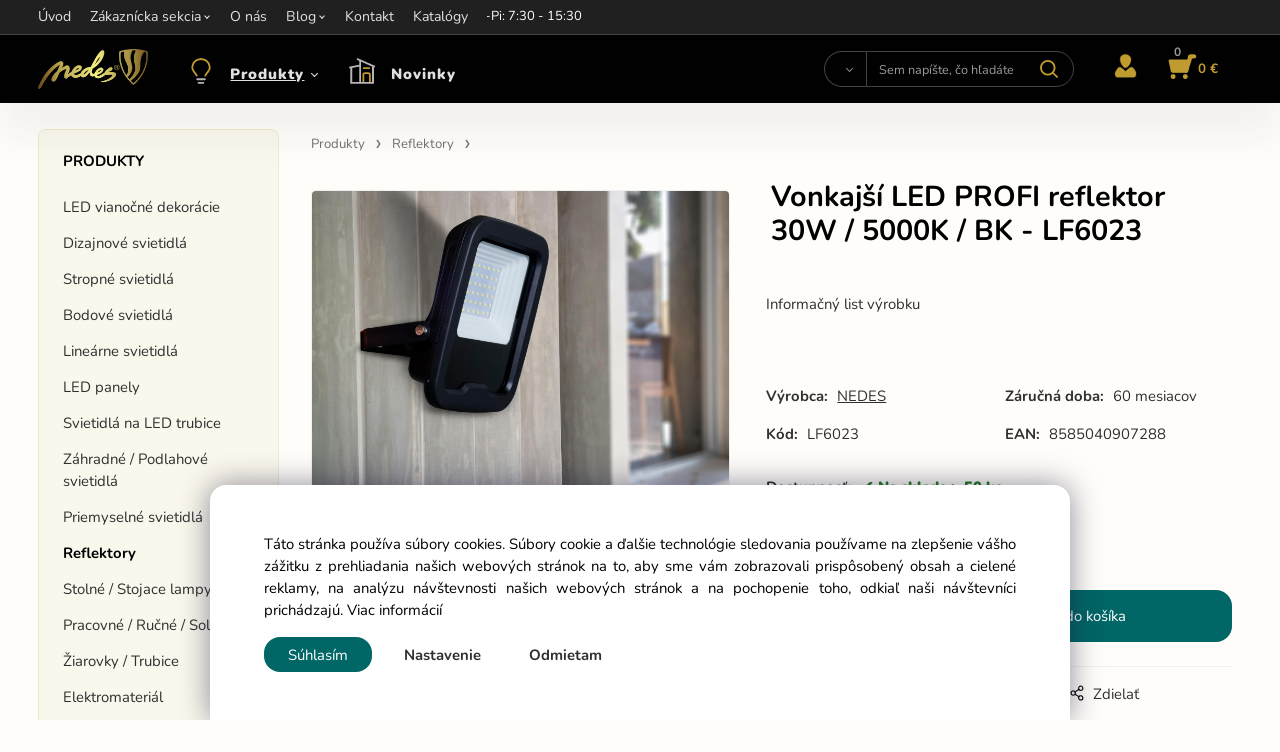

--- FILE ---
content_type: text/html; charset=UTF-8
request_url: https://nedes.sk/vonkajsi-led-profi-reflektor-30w/5000k/bk-lf6023/p562
body_size: 11609
content:
<!DOCTYPE html>
<html lang="sk">
<head>
  <meta charset="utf-8">
  <title>Vonkajší LED PROFI reflektor 30W / 5000K / BK - LF6023 | nedes.sk</title>
  <meta content="width=device-width,initial-scale=1.0" name="viewport">
  <link rel="preconnect" href="https://fonts.googleapis.com">
  <link rel="preconnect" href="https://fonts.gstatic.com" crossorigin>
  <link rel="stylesheet" href="/eshop/scripts/ce_cms.min.css?t=3">
  <link rel="stylesheet" href="/eshop/scripts/ce/controls.min.css?t=8">
  <link rel="stylesheet" href="/template/eshop/a1/main.css?t=10">
  <link rel="stylesheet" href="/template/eshop/a1/clickeshopmenu/menu.css?t=5">
   <style> .tag_color42{ background-color:#ff2600; color:#ffffff; } .tag_color48{ background-color:#ff2600; color:#ffffff; } .tag_color44{ background-color:#ff2600; color:#ffffff; } .tag_color46{ background-color:#ff2600; color:#ffffff; } .tag_color26{ background-color:#a58d88; color:#ffffff; } .tag_color30{ background-color:#a58d88; color:#ffffff; } .tag_color24{ background-color:#a58d88; color:#ffffff; } .tag_color20{ background-color:#a58d88; color:#ffffff; } .tag_color22{ background-color:#a58d88; color:#ffffff; } .tag_color93{ background-color:#ffbe00; color:#000000; } .tag_color94{ background-color:#ffbe00; color:#000000; } .tag_color96{ background-color:#ffbe00; color:#000000; } .tag_color1{ background-color:#ff2600; color:#ffffff; } .tag_color55{ background-color:#8aa23a; color:#ffffff; } .tag_color28{ background-color:#00c7fc; color:#ff2600; } .tag_color50{ background-color:#9988a5; color:#000000; } .tag_color63{ background-color:#ffbb00; color:#000000; } .tag_color57{ background-color:#c66811; color:#ffffff; } .tag_color61{ background-color:#ffbb00; color:#000000; } .tag_color36{ background-color:#347165; color:#ffffff; } .tag_color34{ background-color:#000000; color:#eab543; } .tag_color2{ background-color:#fffb00; color:#000000; } .tag_color38{ background-color:#345039; color:#ffffff; } .tag_color52{ background-color:#a58d88; color:#ffffff; } .tag_color7{ background-color:#0066b5; color:#ffffff; } .tag_color8{ background-color:#0066b5; color:#ffffff; } .tag_color9{ background-color:#0066b5; color:#ffffff; } .tag_color10{ background-color:#0066b5; color:#ffffff; } .tag_color11{ background-color:#0066b5; color:#ffffff; } .tag_color12{ background-color:#0066b5; color:#ffffff; } .tag_color32{ background-color:#9988a5; color:#000000; } .tag_color14{ background-color:#0066b5; color:#ffffff; } .tag_color54{ background-color:#a1c132; color:#ffffff; } .tag_color18{ background-color:#00c7fc; color:#ff2600; } .tag_color5{ background-color:#a1c132; color:#ffffff; } .tag_color65{ background-color:#dddce5; color:#000000; } .tag_color16{ background-color:#000000; color:#ffffff; } .tag_color59{ background-color:#0066b5; color:#ffffff; } .tag_color104{ background-color:#ffbe00; color:#000000; } .tag_color83{ background-color:#ffbe00; color:#000000; } .tag_color102{ background-color:#ffbe00; color:#000000; } .tag_color120{ background-color:#ffbe00; color:#000000; } .tag_color85{ background-color:#ffbe00; color:#000000; } .tag_color87{ background-color:#ffbe00; color:#000000; } .tag_color89{ background-color:#ffbe00; color:#000000; } .tag_color67{ background-color:#ffbe00; color:#000000; } .tag_color69{ background-color:#ffbe00; color:#000000; } .tag_color75{ background-color:#ffbe00; color:#000000; } .tag_color128{ background-color:#ffbe00; color:#000000; } .tag_color124{ background-color:#ffbe00; color:#000000; } .tag_color130{ background-color:#ffbe00; color:#000000; } .tag_color126{ background-color:#ffbe00; color:#000000; } .tag_color91{ background-color:#ffbe00; color:#000000; } .tag_color116{ background-color:#ffbe00; color:#000000; } .tag_color112{ background-color:#ffbe00; color:#000000; } .tag_color118{ background-color:#ffbe00; color:#000000; } .tag_color114{ background-color:#ffbe00; color:#000000; } .tag_color79{ background-color:#ffbe00; color:#000000; } .tag_color110{ background-color:#ffbe00; color:#000000; } .tag_color71{ background-color:#ffbe00; color:#000000; } .tag_color77{ background-color:#ffbe00; color:#000000; } .tag_color106{ background-color:#ffbe00; color:#000000; } .tag_color122{ background-color:#ffbe00; color:#000000; } .tag_color81{ background-color:#ffbe00; color:#000000; } .tag_color73{ background-color:#ffbe00; color:#000000; } .tag_color98{ background-color:#ffbe00; color:#000000; } .tag_color100{ background-color:#ffbe00; color:#000000; }</style>
<meta name="description" content="LED reflektor LF6023 v čiernej farbe, s výkonom 30W, svietivosťou 3600Lm a farbou svetla 5000K disponuje držiakom a vysokokvalitným LED čipom.,  Vďaka vysokému krytiu IP65 sa hodí do vonkajších priestorov napríklad na osvetlenie záhrad, parkov, parkovísk, štadiónov a pod.,   Je vyrobený z kvalitných a odolných materiálov.,  Výhody:,  Energetická úspornosť,  Dlhá životnosť, Silné a rovnomerné svetlo,  Okamžité zapnutie,  Široká škála aplikácií (vonkajšie, priemyselné, bezpečnostné osve" >
<meta name="keywords" content="Produkty | Reflektory | Vonkajší LED PROFI reflektor 30W / 5000K / BK - LF6023" >
<meta property="og:type" content="product" >
<meta property="og:title" content="Vonkajší LED PROFI reflektor 30W / 5000K / BK - LF6023 | Produkty | Reflektory">
<link rel="canonical" href="https://nedes.sk/vonkajsi-led-profi-reflektor-30w/5000k/bk-lf6023/p562">
<meta name="robots" content="index,follow">
<meta property="og:description" content="LED reflektor LF6023 v čiernej farbe, s výkonom 30W, svietivosťou 3600Lm a farbou svetla 5000K disponuje držiakom a vysokokvalitným LED čipom.,  Vďaka vysokému krytiu IP65 sa hodí do vonkajších priestorov napríklad na osvetlenie záhrad, parkov, parkovísk, štadiónov a pod.,   Je vyrobený z kvalitných a odolných materiálov.,  Výhody:,  Energetická úspornosť,  Dlhá životnosť, Silné a rovnomerné svetlo,  Okamžité zapnutie,  Široká škála aplikácií (vonkajšie, priemyselné, bezpečnostné osve">
<meta property="og:image" content="https://nedes.sk/images_upd/products/2/j4oiq8pgcfr9.jpg">
<script>window.dataLayer = window.dataLayer || []; window.dataLayer.push({"event": "view_item","ecommerce": { "items": [{ "item_id":"LF6023", "item_name":"Vonkajší LED PROFI reflektor 30W / 5000K / BK - LF6023", "id":562,"ean":"8585040907288","price":32.80,"currency":"EUR","category":"Produkty &gt; Reflektory"}]} });</script>
<script type="application/ld+json"> {"@context": "https://schema.org/","@type": "Product","name": "Vonkajší LED PROFI reflektor 30W / 5000K / BK - LF6023","productID": "562","image": "https://nedes.sk/images_upd/products/2/j4oiq8pgcfr9.jpg","sku": "LF6023","gtin13": "8585040907288","brand": {"@type": "Brand", "name": "NEDES"},"description": "LED reflektor LF6023 v čiernej farbe, s výkonom 30W, svietivosťou 3600Lm a farbou svetla 5000K disponuje držiakom a vysokokvalitným LED čipom.,  Vďaka vysokému krytiu IP65 sa hodí do vonkajších priestorov napríklad na osvetlenie záhrad, parkov, parkovísk, štadiónov a pod.,   Je vyrobený z kvalitných a odolných materiálov.,  Výhody:,  Energetická úspornosť,  Dlhá životnosť, Silné a rovnomerné svetlo,  Okamžité zapnutie,  Široká škála aplikácií (vonkajšie, priemyselné, bezpečnostné osve","url": "https://nedes.sk/vonkajsi-led-profi-reflektor-30w/5000k/bk-lf6023/p562","category": "Produkty | Reflektory", "offers": {"@type": "Offer","url": "https://nedes.sk/vonkajsi-led-profi-reflektor-30w/5000k/bk-lf6023/p562","priceCurrency": "EUR","price": "32.80","availability": "https://schema.org/InStock"}} </script>
<meta name="google-site-verification" content="QtsZ02ASCwSTk7gfSwGmpMryTHdPAlMWw-eq_KhUOU0" />
<link rel="stylesheet" type="text/css" href="/storage/scripts/custom.css?t=6">
<link rel="stylesheet" href="/storage/scripts/cart_fast/custom.css?t=4">
<link rel="icon" type="image/png" href="/storage/nedes_favicon.png">

<script>
window.data_ce_cookie_consent =
{ btn_ok: "Súhlasím", btn_no: "Odmietam", btn_stgs: "Nastavenie",
info_text:
"Táto stránka používa súbory cookies. Súbory cookie a ďalšie technológie sledovania používame na zlepšenie vášho zážitku z prehliadania našich webových stránok na to, aby sme vám zobrazovali prispôsobený obsah a cielené reklamy, na analýzu návštevnosti našich webových stránok a na pochopenie toho, odkiaľ naši návštevníci prichádzajú. <a href='/obchodne-podmienky/m221'>Viac informácií</a>"
};
</script></head>
<body class="bodyClass" id="page_product_detail_out" >
<div class="wrapper">
  <header class="header">
    <div class="topPanel" id="topPanel">
      <div class="pageWidth">
        <div id="ce_menu" class="menuClass mainMenuStyle"><ul id="m1"><li id="m0"><a href="/">Úvod</a></li><li id="m210"><a href="/eshop/login.php">Zákaznícka sekcia</a><ul><li id="m149"><a href="/eshop/user.php">Zmena osobných údajov</a></li><li id="m150"><a href="/eshop/order_history.php">Prehľad objednávok</a></li><li id="m221"><a href="/zakaznicka-sekcia/obchodne-podmienky/m221">Obchodné podmienky</a></li></ul></li><li id="m223"><a href="/o-nas/m223">O nás</a></li><li id="m3" class="hidenItem" style="display:none;"><a data-link_type="E" href="https://nedes.sk/osvetlenie/akcia/c60">Akcia</a></li><li id="m2"><a href="/blog/m2">Blog</a><ul><li id="m4"><a href="/blog/ip-krytie-co-znamenaju-cisla/m4">IP KRYTIE: Čo znamenajú čísla</a></li><li id="m5"><a href="/blog/ako-si-spravne-vybrat-farbu-svetla/m5">Ako si správne vybrať farbu svetla</a></li><li id="m6"><a href="/blog/ugr-index-oslnenia/m6">UGR index oslnenia</a></li></ul></li><li id="m224" class="hidenItem" style="display:none;"><a href="/obch.zastupcovia-sr/m224">Obch.zástupcovia SR</a></li><li id="m215"><a href="/kontakt/m215">Kontakt</a></li><li id="m227"><a href="/katalogy/m227">Katalógy</a></li></ul></div>
      </div>
    </div>
    <div id="pageHeaderContent" class="editContent pageWidth pageHeaderContent"><div class="page-width no_tablet header_main_info" style="padding: 5px 0;">
<div style="font-size: 13px;"><span style="color: #d4af56;">Informácie: <span style="color: #ffffff;">info@nedes.sk</span></span>&nbsp;<span style="color: #d7d7d7;"><span style="color: #ffcc99;"> <span style="color: #d4af56;">Kontakt: </span></span><span style="color: #ffffff;">+421 907 263 473&nbsp; </span><span style="color: #d4af56;">Otváracie hodiny: </span><span style="color: #ffffff;">Po-Pi: 7:30 - 15:30</span><br></span></div>
</div></div>
  </header>
  <div class="mainPanel" id="mainPanel">
    <div class="mainPanelIn pageWidth">
      <span id="responsive_menu_main_trg" class="responsive_menu_main_trg" ></span>
      <a href="/" aria-label="Home"><span class="logo_main" aria-label="Logo home"></span></a>
      <nav id="eshopCategory" class="eshopCategory ce_category"> <ul id="l1" class="sitemap"><li id="l119"><a href="/produkty/c119">Produkty</a><ul><li id="l203"><a href="/produkty/led-vianocne-dekoracie/c203">LED vianočné dekorácie</a><ul><li id="l205"><a href="/produkty/led-vianocne-dekoracie/2d-led-vianocne-dekoracie/c205">2D LED vianočné dekorácie</a></li><li id="l204"><a href="/produkty/led-vianocne-dekoracie/3d-led-vianocne-dekoracie/c204">3D LED vianočné dekorácie</a></li></ul></li><li id="l149"><a href="/produkty/dizajnove-svietidla/c149">Dizajnové svietidlá</a><ul><li id="l168" class="hidenItem" style="display:none;"><a href="/produkty/dizajnove-svietidla/plaza/c168">PLAZA</a></li><li id="l169" class="hidenItem" style="display:none;"><a href="/produkty/dizajnove-svietidla/carlos/c169">CARLOS</a></li><li id="l170" class="hidenItem" style="display:none;"><a href="/produkty/dizajnove-svietidla/alianz/c170">ALIANZ</a></li><li id="l171" class="hidenItem" style="display:none;"><a href="/produkty/dizajnove-svietidla/enrique/c171">ENRIQUE</a></li><li id="l172" class="hidenItem" style="display:none;"><a href="/produkty/dizajnove-svietidla/thalia/c172">THALIA</a></li><li id="l157" class="hidenItem" style="display:none;"><a href="/produkty/dizajnove-svietidla/led-j-series/c157">LED J Series</a></li><li id="l156" class="hidenItem" style="display:none;"><a href="/produkty/dizajnove-svietidla/led-t-series/c156">LED T Series</a></li><li id="l158" class="hidenItem" style="display:none;"><a href="/produkty/dizajnove-svietidla/series-me/c158">Series ME</a></li><li id="l159" class="hidenItem" style="display:none;"><a href="/produkty/dizajnove-svietidla/series-bh/c159">Series BH</a></li><li id="l160" class="hidenItem" style="display:none;"><a href="/produkty/dizajnove-svietidla/series-wr/c160">Series WR</a></li><li id="l161" class="hidenItem" style="display:none;"><a href="/produkty/dizajnove-svietidla/series-ca/c161">Series CA</a></li><li id="l184" class="hidenItem" style="display:none;"><a href="/produkty/dizajnove-svietidla/bugat/c184">BUGAT</a></li><li id="l185" class="hidenItem" style="display:none;"><a href="/produkty/dizajnove-svietidla/palik/c185">PALIK</a></li><li id="l186" class="hidenItem" style="display:none;"><a href="/produkty/dizajnove-svietidla/hari/c186">HARI</a></li><li id="l187" class="hidenItem" style="display:none;"><a href="/produkty/dizajnove-svietidla/tarava/c187">TARAVA</a></li><li id="l188" class="hidenItem" style="display:none;"><a href="/produkty/dizajnove-svietidla/majuro/c188">MAJURO</a></li><li id="l189" class="hidenItem" style="display:none;"><a href="/produkty/dizajnove-svietidla/nauru/c189">NAURU</a></li><li id="l191" class="hidenItem" style="display:none;"><a href="/produkty/dizajnove-svietidla/avara/c191">AVARA</a></li><li id="l190" class="hidenItem" style="display:none;"><a href="/produkty/dizajnove-svietidla/samoa/c190">SAMOA</a></li><li id="l192" class="hidenItem" style="display:none;"><a href="/produkty/dizajnove-svietidla/muru/c192">MURU</a></li></ul></li><li id="l121"><a href="/produkty/stropne-svietidla/c121">Stropné svietidlá</a><ul><li id="l150" class="hidenItem" style="display:none;"><a href="/produkty/stropne-svietidla/led-lcl4-series/c150">LED LCL4 SERIES</a></li><li id="l151" class="hidenItem" style="display:none;"><a href="/produkty/stropne-svietidla/led-lcl5-series/c151">LED LCL5 SERIES</a></li><li id="l152" class="hidenItem" style="display:none;"><a href="/produkty/stropne-svietidla/led-stropne-ventilatory/c152">LED stropné ventilátory</a></li><li id="l153" class="hidenItem" style="display:none;"><a href="/produkty/stropne-svietidla/led-lcl7-series/c153">LED LCL7 SERIES</a></li><li id="l6" class="hidenItem" style="display:none;"><a href="/produkty/stropne-svietidla/shape-series/c6">SHAPE SERIES</a><ul><li id="l173" class="hidenItem" style="display:none;"><a href="/produkty/stropne-svietidla/shape-series/prislusenstvo/c173">Príslušenstvo</a></li></ul></li><li id="l154" class="hidenItem" style="display:none;"><a href="/produkty/stropne-svietidla/led-lc9-series-exclusive/c154">LED LC9 SERIES Exclusive</a><ul><li id="l182"><a href="/produkty/stropne-svietidla/led-lc9-series-exclusive/ovladanie-aplikaciou/c182">Ovládanie aplikáciou</a></li><li id="l183"><a href="/produkty/stropne-svietidla/led-lc9-series-exclusive/ovladanie-hlasom/c183">Ovládanie hlasom</a></li></ul></li></ul></li><li id="l122"><a href="/produkty/bodove-svietidla/c122">Bodové svietidlá</a><ul><li id="l11" class="hidenItem" style="display:none;"><a href="/produkty/bodove-svietidla/prislusenstvo/c11">Príslušenstvo</a></li><li id="l2" class="hidenItem" style="display:none;"><a href="/produkty/bodove-svietidla/ramiky-na-gu10/c2">Rámiky na GU10</a></li></ul></li><li id="l123"><a href="/produkty/linearne-svietidla/c123">Lineárne svietidlá</a><ul><li id="l175" class="hidenItem" style="display:none;"><a href="/produkty/linearne-svietidla/prislusenstvo/c175">Príslušenstvo</a></li></ul></li><li id="l124"><a href="/produkty/led-panely/c124">LED panely</a><ul><li id="l176" class="hidenItem" style="display:none;"><a href="/produkty/led-panely/male-panely/c176">Malé panely</a></li><li id="l177" class="hidenItem" style="display:none;"><a href="/produkty/led-panely/velke-panely/c177">Veľké panely</a></li><li id="l178" class="hidenItem" style="display:none;"><a href="/produkty/led-panely/prislusenstvo/c178">Príslušenstvo</a></li></ul></li><li id="l125"><a href="/produkty/svietidla-na-led-trubice/c125">Svietidlá na LED trubice</a><ul><li id="l179" class="hidenItem" style="display:none;"><a href="/produkty/svietidla-na-led-trubice/prislusenstvo/c179">Príslušenstvo</a></li></ul></li><li id="l130"><a href="/produkty/zahradne/podlahove-svietidla/c130">Záhradné / Podlahové svietidlá</a><ul><li id="l180" class="hidenItem" style="display:none;"><a href="/produkty/zahradne/podlahove-svietidla/prislusenstvo/c180">Príslušenstvo</a></li></ul></li><li id="l127"><a href="/produkty/priemyselne-svietidla/c127">Priemyselné svietidlá</a><ul><li id="l162" class="hidenItem" style="display:none;"><a href="/produkty/priemyselne-svietidla/poulicne-osvetlenie/c162">Pouličné osvetlenie</a></li><li id="l163" class="hidenItem" style="display:none;"><a href="/produkty/priemyselne-svietidla/nudzove-osvetlenie/c163">Núdzové osvetlenie</a></li><li id="l164" class="hidenItem" style="display:none;"><a href="/produkty/priemyselne-svietidla/priemyselne-svietidla/c164">Priemyselné svietidlá</a></li><li id="l181" class="hidenItem" style="display:none;"><a href="/produkty/priemyselne-svietidla/prislusenstvo/c181">Príslušenstvo</a></li></ul></li><li id="l147"><a href="/produkty/reflektory/c147">Reflektory</a></li><li id="l126"><a href="/produkty/stolne/stojace-lampy/c126">Stolné / Stojace lampy</a></li><li id="l129"><a href="/produkty/pracovne/rucne/solar/c129">Pracovné / Ručné / Solar</a></li><li id="l128"><a href="/produkty/ziarovky/trubice/c128">Žiarovky / Trubice</a><ul><li id="l118" class="hidenItem" style="display:none;"><a href="/produkty/ziarovky/trubice/ziarovky/c118">Žiarovky</a></li><li id="l155" class="hidenItem" style="display:none;"><a href="/produkty/ziarovky/trubice/trubice/c155">Trubice</a></li></ul></li><li id="l7"><a href="/produkty/elektromaterial/c7">Elektromateriál</a><ul><li id="l43" class="hidenItem" style="display:none;"><a href="/produkty/elektromaterial/konektory/c43">Konektory</a></li><li id="l44" class="hidenItem" style="display:none;"><a href="/produkty/elektromaterial/objimky/patice/c44">Objímky/pätice</a></li><li id="l64" class="hidenItem" style="display:none;"><a href="/produkty/elektromaterial/izolacne-pasky-pvc/c64">Izolačné pásky PVC</a></li><li id="l71" class="hidenItem" style="display:none;"><a href="/produkty/elektromaterial/viazacie-pasky/c71">Viazacie pásky</a><ul><li id="l72"><a href="/produkty/elektromaterial/viazacie-pasky/viazacie-pasky/c72">Viazacie pásky</a></li><li id="l74"><a href="/produkty/elektromaterial/viazacie-pasky/viazacie-pasky-rozoberatelne/c74">Viazacie pásky rozoberateľné</a></li><li id="l73"><a href="/produkty/elektromaterial/viazacie-pasky/prislusenstvo-pre-viazacie-pasky/c73">Príslušenstvo pre viazacie pásky</a></li></ul></li></ul></li><li id="l63" class="hidenItem" style="display:none;"><a href="/produkty/vypredaj/c63">VÝPREDAJ</a></li><li id="l202" class="hidenItem" style="display:none;"><a href="/produkty/darceky/c202">Darčeky</a></li><li id="l110"><a href="/produkty/domace-elektrospotrebice/c110">Domáce elektrospotrebiče</a></li></ul></li><li id="l120"><a href="/novinky/c120">Novinky</a></li><li id="l133" class="hidenItem" style="display:none;"><a href="/vizardi/c133">VIZARDI</a></li></ul> </nav>
      <div class="headerComponent" id="headerComponent">
        <span id="search_trg" class="search_trg"> </span>
        <div id="productSearchOut" class="productSearchOut">
          <div class="productSearch" id="productSearch">
            <form action="/search/" method="get">
              <button class="btn_search-list-category" type="button" id="btn_search-list-category" aria-label="Vyhľadať"></button>
              <input class="txtbSearchButton" type="submit" title="Vyhľadať" value="" aria-label="Vyhľadať">
              <input name="txtb_searchProduct" id="txtb_searchProduct" type="search" class="txtbSearchProduct" value="" placeholder="Sem napíšte, čo hľadáte" required="required" maxlength="200" minlength="3" onkeyup="ce_product_view.fulltextSearch(this)" autocomplete="off" aria-label="Sem napíšte, čo hľadáte">
              <input type="hidden" name="category-list">
            </form>
          </div>
        </div>
        <div class="divLogin" id="loginUser">
          <a class="loginLink" href="/login/" title="Prihlásenie">
            </a>
        </div>
        <div class="shoppingCart" id="shoppingCart">
          <a class="shoppingCartIn" href="/cart/" data-title="zobraziť nákupný košík" rel="nofollow" aria-label="Košík">
            <span class="shoppingCartImg"></span>
            <span id="order_products_quantity">0</span><span id="order_amount">0 €</span></a>
        </div>
      </div>
    </div>
  </div>
  <div class="pageWidth pageContent" >
    <aside id="page_panel" class="pagePanel panel-filter">
      <div class="categoryPanel ce_category" id="categoryPanel"></div>
      <div id="panel-filter-list"></div>
    </aside>
    <main class="main" id="pan_main"><div>
  <div class="divProductCategoryPath"><a href="/produkty/c119">Produkty</a><a href="/produkty/reflektory/c147">Reflektory</a></div>  <div id="page_product_detail" data-price="Y" class="workspace-product-detail">
    <div class="productDetailTop"><h1 class="productDetailTitle editContentTextareaPopup" data-adm='{"b":"title","l":90,"m":1}' id="product_title">Vonkajší LED PROFI reflektor 30W / 5000K / BK - LF6023</h1></div>
    <div class="productDetailCenter">
      <div class="divProductDetailImgPanel" id="divProductDetailImgPanel">
        <div class="divProductDetailImg"><div id="gallery"><div id="block_productMainImage"><a id="productMainImage" href="/images_upd/products/2/j4oiq8pgcfr9.jpg" title="Vonkajší LED PROFI reflektor 30W / 5000K / BK - LF6023" data-lightbox="product_images"><img src="/images_upd/products/2/j4oiq8pgcfr9.jpg" alt="Vonkajší LED PROFI reflektor 30W / 5000K / BK - LF6023" id="product_img_main" oncontextmenu="return false;"></a></div>
<div class="product_gallery_images-out">
<div class="imageGallery" id="product_gallery_images"><a href="/images_upd/products/2/5kf8voyjtz3a.jpg" data-lightbox="product_images" title="Vonkajší LED PROFI reflektor 30W / 5000K / BK - LF6023" id="a_product_img_12932"><img src="/images_upd/products/thumbs/2/5kf8voyjtz3a.jpg" alt="Vonkajší LED PROFI reflektor 30W / 5000K / BK - LF6023 1" loading="lazy"></a><a href="/images_upd/products/2/oqvawmkstpl1.jpg" data-lightbox="product_images" title="Vonkajší LED PROFI reflektor 30W / 5000K / BK - LF6023" id="a_product_img_12933"><img src="/images_upd/products/thumbs/2/oqvawmkstpl1.jpg" alt="Vonkajší LED PROFI reflektor 30W / 5000K / BK - LF6023 2" loading="lazy"></a><a href="/images_upd/products/2/ug2m5v63ih1c.jpg" data-lightbox="product_images" title="Vonkajší LED PROFI reflektor 30W / 5000K / BK - LF6023" id="a_product_img_2471"><img src="/images_upd/products/thumbs/2/ug2m5v63ih1c.jpg" alt="Vonkajší LED PROFI reflektor 30W / 5000K / BK - LF6023 3" loading="lazy"></a><a href="/images_upd/products/2/cvx7mjo9ka1t.jpg" data-lightbox="product_images" title="Vonkajší LED PROFI reflektor 30W / 5000K / BK - LF6023" id="a_product_img_2479"><img src="/images_upd/products/thumbs/2/cvx7mjo9ka1t.jpg" alt="Vonkajší LED PROFI reflektor 30W / 5000K / BK - LF6023 4" loading="lazy"></a><a href="/images_upd/products/2/a85xpyt9210q.webp" data-lightbox="product_images" title="Vonkajší LED PROFI reflektor 30W / 5000K / BK - LF6023" id="a_product_img_2482"><img src="/images_upd/products/thumbs/2/a85xpyt9210q.webp" alt="Vonkajší LED PROFI reflektor 30W / 5000K / BK - LF6023 5" loading="lazy"></a></div></div>
</div></div>
      </div>
      <div id="divProductDetailInformation">
      <form id="frm_main" action="/eshop/operations/product_detail_al/" method="post">
        <div class="divProductDetailInformation">
          <div class="product-detail-tags"> <span class="tag_color11 p-specialOffer productSpecialOfferDetail productSpecialOfferId11">PE</span></div>          <div id="productDetailContent_0" class="productDetailDescriptionShort editContent form-row"><p><a href="/storage/informa__ny_list/informac__ny___list_lf6023.pdf">Informačný list výrobku</a></p></div>
                      <div class="divProductDetailAttributes" id="divProductDetailAttributes"><div class="divProductParameter " id="product_param_1524" data-type="S" data-code="88"  ><span class="divProductParameterTxt editContentProductParameter"><span>RP</span>: </span><div class="divProductParameterValue"><span class="param_text_value one-line">0.10 € bez DPH v cene</span><input type="hidden" name="product_parameter_attr[]" value="1525" data-param='{"param_id":"1524","attr_id":"1525","price":"0","availability":"","in_stock_count":"0"}' /></div></div><div class="divProductParameter " id="product_param_24037" data-type="F" data-code="st"  ><span class="divProductParameterTxt editContentProductParameter"><span>Max. svetelný tok (Lm)</span>: </span><div class="divProductParameterValue"><span class="param_text_value one-line" data-code="st" data-param='{"param_id":"24037","attr_id":"23804"}'><span>3600</span></span></div></div><div class="divProductParameter " id="product_param_8483" data-type="F" ><span class="divProductParameterTxt editContentProductParameter"><span>Svetelný tok (Lm)</span>: </span><div class="divProductParameterValue"><span class="param_text_value one-line"  data-param='{"param_id":"8483","attr_id":"8339"}'><span>3000-4999</span></span></div></div><div class="divProductParameter " id="product_param_24039" data-type="F" data-code="mm"  ><span class="divProductParameterTxt editContentProductParameter"><span>Rozmer (mm) 2</span>: </span><div class="divProductParameterValue"><span class="param_text_value one-line" data-code="mm" data-param='{"param_id":"24039","attr_id":"23806"}'><span>165</span></span></div></div><div class="divProductParameter " id="product_param_8484" data-type="F" ><span class="divProductParameterTxt editContentProductParameter"><span>Rozmer (mm)</span>: </span><div class="divProductParameterValue"><span class="param_text_value one-line"  data-param='{"param_id":"8484","attr_id":"8340"}'><span>≤500</span></span></div></div><div class="divProductParameter " id="product_param_8485" data-type="F" ><span class="divProductParameterTxt editContentProductParameter"><span>Výkon (W)</span>: </span><div class="divProductParameterValue"><span class="param_text_value one-line"  data-param='{"param_id":"8485","attr_id":"8341"}'><span>21-30</span></span></div></div><div class="divProductParameter " id="product_param_24038" data-type="F" data-code="vw"  ><span class="divProductParameterTxt editContentProductParameter"><span>Max. výkon (W)</span>: </span><div class="divProductParameterValue"><span class="param_text_value one-line" data-code="vw" data-param='{"param_id":"24038","attr_id":"23805"}'><span>30</span></span></div></div><div class="divProductParameter " id="product_param_8486" data-type="F" data-code="zs"  ><span class="divProductParameterTxt editContentProductParameter"><span>Zdroj svetla</span>: </span><div class="divProductParameterValue"><span class="param_text_value one-line" data-code="zs" data-param='{"param_id":"8486","attr_id":"8342"}'><span>LED</span></span></div></div><div class="divProductParameter " id="product_param_8487" data-type="F" data-code="ip"  ><span class="divProductParameterTxt editContentProductParameter"><span>Krytie</span>: </span><div class="divProductParameterValue"><span class="param_text_value one-line" data-code="ip" data-param='{"param_id":"8487","attr_id":"8343"}'><span>IP65</span></span></div></div><div class="divProductParameter " id="product_param_8488" data-type="F" data-code="sm"  ><span class="divProductParameterTxt editContentProductParameter"><span>Stmievanie</span>: </span><div class="divProductParameterValue"><span class="param_text_value one-line" data-code="sm" data-param='{"param_id":"8488","attr_id":"8344"}'><span>Nie</span></span></div></div><div class="divProductParameter " id="product_param_8489" data-type="F" data-code="sz"  ><span class="divProductParameterTxt editContentProductParameter"><span>Senzor</span>: </span><div class="divProductParameterValue"><span class="param_text_value one-line" data-code="sz" data-param='{"param_id":"8489","attr_id":"8345"}'><span>Nie</span></span></div></div><div class="divProductParameter " id="product_param_8490" data-type="F" data-code="ra"  ><span class="divProductParameterTxt editContentProductParameter"><span>Index podania farieb</span>: </span><div class="divProductParameterValue"><span class="param_text_value one-line" data-code="ra" data-param='{"param_id":"8490","attr_id":"8346"}'><span>Ra≥80</span></span></div></div><div class="divProductParameter " id="product_param_31017" data-type="F" data-code="so"  ><span class="divProductParameterTxt editContentProductParameter"><span>Stupeň mechanickej ochrany</span>: </span><div class="divProductParameterValue"><span class="param_text_value one-line" data-code="so" data-param='{"param_id":"31017","attr_id":"30785"}'><span>IK08</span></span></div></div><div class="divProductParameter " id="product_param_31018" data-type="F" data-code="nv"  ><span class="divProductParameterTxt editContentProductParameter"><span>Napätie (V)</span>: </span><div class="divProductParameterValue"><span class="param_text_value one-line" data-code="nv" data-param='{"param_id":"31018","attr_id":"30786"}'><span><span style="color: #000000;">AC180 - 265</span></span></span></div></div><div class="divProductParameter " id="product_param_31019" data-type="F" data-code="zi"  ><span class="divProductParameterTxt editContentProductParameter"><span>Životnosť (h)</span>: </span><div class="divProductParameterValue"><span class="param_text_value one-line" data-code="zi" data-param='{"param_id":"31019","attr_id":"30787"}'><span>30 000</span></span></div></div><div class="divProductParameter " id="product_param_31020" data-type="F" data-code="sc"  ><span class="divProductParameterTxt editContentProductParameter"><span>Spínaci cyklus (x)</span>: </span><div class="divProductParameterValue"><span class="param_text_value one-line" data-code="sc" data-param='{"param_id":"31020","attr_id":"30788"}'><span>25 000</span></span></div></div><div class="divProductParameter " id="product_param_31022" data-type="F" data-code="hg"  ><span class="divProductParameterTxt editContentProductParameter"><span>Hmotnosť netto (g)</span>: </span><div class="divProductParameterValue"><span class="param_text_value one-line" data-code="hg" data-param='{"param_id":"31022","attr_id":"30790"}'><span>712</span></span></div></div><div class="divProductParameter " id="product_param_31024" data-type="F" data-code="ks"  ><span class="divProductParameterTxt editContentProductParameter"><span>Balenie (ks)</span>: </span><div class="divProductParameterValue"><span class="param_text_value one-line" data-code="ks" data-param='{"param_id":"31024","attr_id":"30792"}'><span>1/20</span></span></div></div><div class="divProductParameter " id="product_param_37680" data-type="F" data-code="fb"  ><span class="divProductParameterTxt editContentProductParameter"><span>Farba</span>: </span><div class="divProductParameterValue"><span class="param_text_value one-line" data-code="fb" data-param='{"param_id":"37680","attr_id":"37446"}'><span>ČIerna</span></span></div></div><div class="divProductParameter " id="product_param_37681" data-type="F" data-code="ft"  ><span class="divProductParameterTxt editContentProductParameter"><span>Farba svetla</span>: </span><div class="divProductParameterValue"><span class="param_text_value one-line" data-code="ft" data-param='{"param_id":"37681","attr_id":"37447"}'><span>5000K - neutrálna</span></span></div></div><div class="divProductParameter " id="product_param_37682" data-type="F" data-code="ml"  ><span class="divProductParameterTxt editContentProductParameter"><span>Materiál</span>: </span><div class="divProductParameterValue"><span class="param_text_value one-line" data-code="ml" data-param='{"param_id":"37682","attr_id":"37448"}'><span>Sklo, hliník</span></span></div></div><div class="divProductParameter " id="product_param_37683" data-type="F" data-code="us"  ><span class="divProductParameterTxt editContentProductParameter"><span>Uhol svetla</span>: </span><div class="divProductParameterValue"><span class="param_text_value one-line" data-code="us" data-param='{"param_id":"37683","attr_id":"37449"}'><span>110°</span></span></div></div></div>
                    <div class="divProductDetailParameters">
            <div class="grid2 mob-grid1 form-row"><div id="block_product_producer">
                <span class="attr-title">Výrobca:</span>
                <span><span class="editContentTextPopup product_producer-txt link" data-adm='{"b":"producer","l":50}'>NEDES</span></span>
                </div><div id="block_product_warranty">
                <span class="attr-title">Záručná doba:</span>
                <span><span class="editContentTextPopup" data-adm='{"b":"warranty","l":30}'>60 mesiacov</span></span>
                </div>                <div id="block_product_product_code">
                <span class="attr-title">Kód:</span>
                <span><span class="editContentTextPopup" data-adm='{"b":"product_code","l":30}' id="product-detail-code">LF6023</span></span>
              </div>
                              <div id="block_product_product_ean">
                  <span class="attr-title">EAN:</span>
                  <span><span class="editContentTextPopup" data-adm='{"b":"product_ean","l":30}'>8585040907288</span></span>
                </div></div>
          </div>
                      <div id="block_product_stock" class="form-row">
              <span class="attr-title">Dostupnosť: </span>
              <span id="block_product_stock-data">
                <span id="product_state" class="state_back_color2">Na sklade &gt; 50 ks</span>                                <input type="hidden" id="hid_default_product_state" value="Na sklade &gt; 50 ks" >
              </span>
            </div>
                                <div class="block_product-cart-add">
            <div class="form-row l grid2 block_product_price-extended">
                                                                <div id="block_product_price">
                    <span>
                      <span id="span_productPrice" class="editContentNumberPopup" data-adm='{"b":"price","m":1,"f":"ProductPriceRecalculation(\"price\")"}' >26.67</span>  €                    </span>
                    <span>bez DPH</span>
                  </div>
                                                            </div>
                          <div class="divProductDetailPrice form-row zero">
                <div id="block_product_price_vat">
                  <span class="productDetailPriceVatValue">
                   <span id="span_productPriceVAT" class="editContentNumberPopup" data-adm='{"b":"price_vat","m":1,"f":"ProductPriceRecalculation(\"price_vat\")"}' >32.80</span> €</span>
                  <span id="productItemMetric">ks</span>
                                    <div>
                                                          </div>
                </div>
                <input type="hidden" id="hid_product_price_params" value='{"list_price_vat":32.799999999999997,"product_rabat_calculate":0,"product_discount":0,"product_vat":23,"product_main_price_ignore":"Y","prefer_price_excl_vat":"N"}' >
              </div>
                        <div id="product-detail-cart-button" class="divCartButton">
                            <span class="numberArrows"><input class="cartQuantity" name="txtb_cartQuantity" id="txtb_cartQuantity" type="number" step="any" min="1"  max="373" value="1" aria-label="quantity"></span>
              <input class="cartButton button" name="btn_productAdd" id="btn_productAdd" type="submit" value="Vložiť do košíka">
                          </div>
          </div>
          <div class="card-components">
            <span id="card-watchdog" class="card-watchdog">Sledovať produkt</span>
            <span id="card-wishlist" class="card-wishlist ">Pridať do obľúbených</span>
            <span id="card-share-link" class="card-share-link">Zdielať</span>
          </div>
        </div>
        <input type="hidden" name="hid_productId" id="hid_productId" value="562">
        <input type="hidden" id="hid_product_state_txt" value="Na sklade">
        <input type="hidden" id="hid_product_stock_disable_sell" value="Y">
        <input type="hidden" id="hid_currency_symbol" value="€">
        <input type="hidden" id="hid_currency_rate" value="1.00000">
        <input type="hidden" id="hid_currency_precision" value="2">
              </form>
    </div>
    <br style="clear:both;">
    </div>
    <div id="inf_panel_product" class="inf_panel_product editContent"></div>
    <div class="divProductDetailLongText" id="divProductDetailLongText">
      <div class="tabber" id="tabber_productDetail"><div class="tabberNav">
  <a href="#tab_productDescription">Popis</a>
      <a href="#tab_productQuestion" data-fixed="1">Potrebujete poradiť?</a>
  </div>
<div class="tabbertab" id="tab_productDescription"><div id="productDetailEditContent0" class="productTabberContent editContent"><p><span style="color: #000000;"><strong>LED reflektor LF6023</strong> v čiernej farbe, s výkonom <strong>30W</strong>, svietivosťou <strong>3600Lm </strong>a farbou svetla <strong>5000K </strong>disponuje&nbsp;<strong>držiakom </strong>a vysokokvalitným <strong>LED čipom</strong>.</span></p>
<p><span style="color: #000000;">Vďaka vysokému krytiu <strong>IP65</strong>&nbsp;sa hodí do vonkajších priestorov napríklad na osvetlenie záhrad, parkov, parkovísk, štadiónov a pod.</span></p>
<p><span style="color: #000000;"> Je vyrobený z kvalitných a odolných materiálov.</span></p>
<p><span style="color: #000000;"><strong>Výhody</strong>:</span></p>
<ul data-start="2706" data-end="2904">
<li class="" data-start="2706" data-end="2729">
<p class="" data-start="2708" data-end="2729">Energetická úspornosť</p>
</li>
<li class="" data-start="2730" data-end="2746">
<p class="" data-start="2732" data-end="2746">Dlhá životnosť</p>
</li>
<li class="" data-start="2730" data-end="2746">Silné a rovnomerné svetlo</li>
<li class="" data-start="2747" data-end="2766">
<p class="" data-start="2749" data-end="2766">Okamžité zapnutie</p>
</li>
<li class="" data-start="2803" data-end="2877">
<p class="" data-start="2805" data-end="2877">Široká škála aplikácií (vonkajšie, priemyselné, bezpečnostné osvetlenie)</p>
</li>
</ul>
<table style="height: 419px;">
<tbody>
<tr style="height: 23px;">
<td style="width: 205.265625px; height: 23px;"><span style="text-decoration: underline; font-size: 16px;"><strong><span style="color: #000000; text-decoration: underline;">TECHNICKÉ PARAMETRE</span></strong></span></td>
<td style="width: 608.875px; height: 23px;">&nbsp;</td>
</tr>
<tr style="height: 23px;">
<td style="width: 205.265625px; height: 23px;"><span style="color: #000000;">spotreba</span></td>
<td style="width: 608.875px; height: 23px;"><span style="color: #000000;"><strong>30W</strong></span></td>
</tr>
<tr style="height: 23px;">
<td style="width: 205.265625px; height: 23px;"><span style="color: #000000;">svetelný tok</span></td>
<td style="width: 608.875px; height: 23px;"><span style="color: #000000;"><strong>Φuse 3300Lm (120°) total <img src="/storage/lampa.png" alt="" width="13" height="16"> - 3600Lm</strong></span></td>
</tr>
<tr style="height: 23px;">
<td style="width: 205.265625px; height: 23px;"><span style="color: #000000;">krytie</span></td>
<td style="width: 608.875px; height: 23px;"><span style="color: #000000;"><strong>IP65</strong></span></td>
</tr>
<tr style="height: 23px;">
<td style="width: 205.265625px; height: 23px;"><span style="color: #000000;">chromatičnosť (farba svetla)</span></td>
<td style="width: 608.875px; height: 23px;"><span style="color: #000000;"><strong>5000K - neutrálna biela</strong></span></td>
</tr>
<tr style="height: 23px;">
<td style="width: 205.265625px; height: 23px;"><span style="color: #000000;">stupeň mechanickej ochrany</span></td>
<td style="width: 608.875px; height: 23px;"><span style="color: #000000;"><strong>IK08</strong></span></td>
</tr>
<tr style="height: 23px;">
<td style="width: 205.265625px; height: 23px;"><span style="color: #000000;">uhol svetla</span></td>
<td style="width: 608.875px; height: 23px;"><span style="color: #000000;"><strong>110°</strong></span></td>
</tr>
<tr style="height: 23px;">
<td style="width: 205.265625px; height: 23px;"><span style="color: #000000;">rozmer (mm)</span></td>
<td style="width: 608.875px; height: 23px;"><span style="color: #000000;"><strong>165 x 194 x 48</strong></span></td>
</tr>
<tr style="height: 23px;">
<td style="width: 205.265625px; height: 23px;"><span style="color: #000000;">senzor</span></td>
<td style="width: 608.875px; height: 23px;"><span style="color: #000000;"><strong>-</strong></span></td>
</tr>
<tr style="height: 23px;">
<td style="width: 205.265625px; height: 23px;"><span style="color: #000000;">napätie </span></td>
<td style="width: 608.875px; height: 23px;"><span style="color: #000000;"><strong>AC180 - 265V</strong></span></td>
</tr>
<tr style="height: 23px;">
<td style="width: 205.265625px; height: 23px;"><span style="color: #000000;">životnosť</span></td>
<td style="width: 608.875px; height: 23px;"><span style="color: #000000;"><strong>30 000h</strong></span></td>
</tr>
<tr style="height: 23px;">
<td style="width: 205.265625px; height: 23px;"><span style="color: #000000;">spínací cyklus</span></td>
<td style="width: 608.875px; height: 23px;"><span style="color: #000000;"><strong>25 000 x</strong></span></td>
</tr>
<tr style="height: 23px;">
<td style="width: 205.265625px; height: 23px;"><span style="color: #000000;">hmotnosť netto (g)</span></td>
<td style="width: 608.875px; height: 23px;"><span style="color: #000000;"><strong>712</strong></span></td>
</tr>
<tr style="height: 23px;">
<td style="width: 205.265625px; height: 28px;"><span style="color: #000000;">stmievateľná</span></td>
<td style="width: 608.875px; height: 28px;"><span style="color: #000000;"><strong>nie</strong></span></td>
</tr>
<tr style="height: 23px;">
<td style="width: 205.265625px; height: 23px;"><span style="color: #000000;">materiál</span></td>
<td style="width: 608.875px; height: 23px;"><span style="color: #000000;"><strong>HQ aluminium - matný antikorózny nástrek</strong></span></td>
</tr>
<tr style="height: 23px;">
<td style="width: 205.265625px; height: 23px;"><span style="color: #000000;">balenie</span></td>
<td style="width: 608.875px; height: 23px;"><span style="color: #000000;"><strong>1/20</strong></span></td>
</tr>
<tr>
<td style="width: 205.266px;"><span style="color: #000000;">LED sú nevymeniteľné</span><span style="color: #000000;"><br></span></td>
<td style="width: 608.875px;"><span style="color: #000000;"><strong>&nbsp;</strong></span></td>
</tr>
</tbody>
</table>
<p>-cena produktu zahŕňa recyklačný poplatok v hodnote 0,10€ bez DPH (0,12€ s DPH)</p></div></div><!--#TAB-1#--><div class="tabbertab" title="Na stiahnutie"><div id="productDetailEditContent1" class="productTabberContent editContent"><p><span style="color: #000000;"><strong>Vyhlásenie o zhode</strong></span></p>
<p><strong><a href="/storage/eu_declaration_of_conformity_lf6.pdf">eu_declaration_of_conformity_lf6.pdf</a></strong></p>
<p><strong><span style="color: #000000;">Návod</span></strong></p>
<p><strong><a href="/storage/manual_lf6023__6024__6025__6027.pdf">manual_lf6023__6024__6025__6027.pdf</a></strong></p>
<p><span style="color: #000000;"><strong>Fotometrické dáta</strong></span></p>
<p><strong><span style="color: #000000;"><a href="/storage/lf6023_ies.zip">lf6023_ies.zip</a></span></strong></p>
<p>&nbsp;</p></div></div>
  <div class="tabbertab" id="tab_productQuestion"></div>

</div>
    </div>
        <div class="productAssociated">
      <div class="pageTitle"> Súvisiace produkty </div><div class="productAssociatedView"><a href="/vonkajsi-biely-led-reflektor-50w/4000k-lf7124/p1317" class="accessoriesProduct product " data-id="1317" ><span class="img"><img src="/images_upd/products/thumbs/7/gprbf42oyec9.jpg" alt="Vonkajší biely LED reflektor 50W / 4000K - LF7124" loading="lazy"></span><span class="linkTxt"></span><span class="price"><span>17.49 €</span> <span class="list-price"></span></span><span class="subtitle">Vonkajší biely LED reflektor 50W / 4000K - LF7124</span></a>
<a href="/vonkajsi-led-reflektor-30w/4000k-lf0023/p674" class="accessoriesProduct product " data-id="674" ><span class="img"><img src="/images_upd/products/thumbs/4/40sb3wh2k7lm.jpg" alt="Vonkajší LED reflektor 30W / 4000K - LF0023" loading="lazy"></span><span class="linkTxt"></span><span class="price"><span>11.70 €</span> <span class="list-price"></span></span><span class="subtitle">Vonkajší LED reflektor 30W / 4000K - LF0023</span></a>
<a href="/vonkajsi-led-reflektor-profi-plus-400w/5000k-lf4029s/p1650" class="accessoriesProduct product " data-id="1650" ><span class="img"><img src="/images_upd/products/thumbs/0/917gpliour6q.jpg" alt="Vonkajší LED reflektor PROFI Plus 400W / 5000K - LF4029S" loading="lazy"></span><span class="linkTxt"> <span class="tag_color10 p-specialOffer productSpecialOfferDetail productSpecialOfferId10">PD</span></span><span class="price"><span>439.90 €</span> <span class="list-price"></span></span><span class="subtitle">Vonkajší LED reflektor PROFI Plus 400W / 5000K - LF4029S</span></a>
<a href="/vonkajsi-led-profi-reflektor-100w/5000k/bk-lf6025/p564" class="accessoriesProduct product " data-id="564" ><span class="img"><img src="/images_upd/products/thumbs/4/bcvljgs9r6ew.jpg" alt="Vonkajší LED PROFI reflektor 100W / 5000K / BK - LF6025" loading="lazy"></span><span class="linkTxt"> <span class="tag_color11 p-specialOffer productSpecialOfferDetail productSpecialOfferId11">PE</span></span><span class="price"><span>92.50 €</span> <span class="list-price"></span></span><span class="subtitle">Vonkajší LED PROFI reflektor 100W / 5000K / BK - LF6025</span></a>
<a href="/vonkajsi-led-reflektor-10w/4000k-lf0021/p672" class="accessoriesProduct product " data-id="672" ><span class="img"><img src="/images_upd/products/thumbs/2/iku70cjeswfo.jpg" alt="Vonkajší LED reflektor 10W / 4000K - LF0021" loading="lazy"></span><span class="linkTxt"></span><span class="price"><span>6.60 €</span> <span class="list-price"></span></span><span class="subtitle">Vonkajší LED reflektor 10W / 4000K - LF0021</span></a>
<a href="/vonkajsi-cierny-led-reflektor-50w/4000k-lf7024/p1312" class="accessoriesProduct product " data-id="1312" ><span class="img"><img src="/images_upd/products/thumbs/2/9eg7mtl0sf6c.jpg" alt="Vonkajší čierny LED reflektor 50W / 4000K - LF7024" loading="lazy"></span><span class="linkTxt"></span><span class="price"><span>17.49 €</span> <span class="list-price"></span></span><span class="subtitle">Vonkajší čierny LED reflektor 50W / 4000K - LF7024</span></a>
<a href="/vonkajsi-led-reflektor-50w/4000k-lf0024/p675" class="accessoriesProduct product " data-id="675" ><span class="img"><img src="/images_upd/products/thumbs/5/sg3chie70x56.jpg" alt="Vonkajší LED reflektor 50W / 4000K - LF0024" loading="lazy"></span><span class="linkTxt"></span><span class="price"><span>17.30 €</span> <span class="list-price"></span></span><span class="subtitle">Vonkajší LED reflektor 50W / 4000K - LF0024</span></a>
<a href="/vonkajsi-led-profi-reflektor-s-wifi-a-bluetooth-30w/3000k-6500k-rgb/bk-lf6033w/p566" class="accessoriesProduct product " data-id="566" ><span class="img"><img src="/images_upd/products/thumbs/6/gply1vaezstm.jpg" alt="Vonkajší LED PROFI reflektor s WIFI a BLUETOOTH 30W / 3000K - 6500K + RGB / BK - LF6033W" loading="lazy"></span><span class="linkTxt"> <span class="tag_color18 p-specialOffer productSpecialOfferDetail productSpecialOfferId18">RGB+CCT</span> <span class="tag_color16 p-specialOffer productSpecialOfferDetail productSpecialOfferId16">Wifi+BT</span> <span class="tag_color12 p-specialOffer productSpecialOfferDetail productSpecialOfferId12">PF</span></span><span class="price"><span>51.50 €</span> <span class="list-price"></span></span><span class="subtitle">Vonkajší LED PROFI reflektor s WIFI a BLUETOOTH 30W / 3000K - 6500K + RGB / BK - LF6033W</span></a>
<a href="/vonkajsi-led-reflektor-20w/4000k-lf0022/p673" class="accessoriesProduct product " data-id="673" ><span class="img"><img src="/images_upd/products/thumbs/3/6sitke2138nq.jpg" alt="Vonkajši LED reflektor 20W / 4000K - LF0022" loading="lazy"></span><span class="linkTxt"></span><span class="price"><span>8.50 €</span> <span class="list-price"></span></span><span class="subtitle">Vonkajši LED reflektor 20W / 4000K - LF0022</span></a>
<a href="/vonkajsi-cierny-led-reflektor-so-senzorom-20w/4000k-lf7022s/p1319" class="accessoriesProduct product " data-id="1319" ><span class="img"><img src="/images_upd/products/thumbs/9/7jr5qh2aemc6.jpg" alt="Vonkajší čierny LED reflektor so senzorom 20W / 4000K - LF7022S" loading="lazy"></span><span class="linkTxt"> <span class="tag_color5 p-specialOffer productSpecialOfferDetail productSpecialOfferId5">Senzor</span></span><span class="price"><span>19.69 €</span> <span class="list-price"></span></span><span class="subtitle">Vonkajší čierny LED reflektor so senzorom 20W / 4000K - LF7022S</span></a>
</div>    </div>
        <input type="hidden" name="hid_categoryId" id="hid_categoryId" value="147">
  </div>
</div>
</main>
  </div>
  <footer class="footer">
    <div id="pageFooterContent" class="editContent"><div class="page-width ">
<p>&nbsp;</p>
<div class="column_block" style="max-width: 1200px; margin-left: auto; margin-right: auto;">
<div class="" style="width: 28%; margin-right: 2%;">
<p><span style="color: #b3b3b3;"><strong><img src="/storage/web/nedes_logo3.webp" alt="nedes logo" width="150" height="60"></strong></span></p>
<p><span style="color: #707070;">Hlavnou víziou spoločnosti NEDES je dodávať a distribuovať kvalitné produkty, ktoré šetria elektrickú energiu a ďalej sa úspešne rozvíjať.</span></p>
<p><strong>Nedes <a href="/">SK</a></strong> <span style="color: #999999;">/</span> <strong><a href="https://nedes.cz/">CZ</a></strong> <span style="color: #999999;">/ </span><strong><a href="https://nedes.hu/">HU</a></strong> <span style="color: #999999;"> /</span><strong>&nbsp;<a href="https://nedes.at/">AT</a></strong> <span style="color: #999999;"> /&nbsp;</span><a href="https://nedes.eu/"><strong>EU</strong></a></p>
<p><img src="/storage/web/icons/instagram.svg" width="15" height="15" alt="instagram nedes"> <a href="https://www.instagram.com/nedessk/"><strong> Instagram</strong></a>&nbsp; <img src="/storage/web/icons/meta.svg" alt="facebook meta nedes" width="15" height="10"> <a href="https://www.facebook.com/nedeseu"><strong>Meta(Facebook)</strong></a></p>
<p>&nbsp;</p>
</div>
<div class="" style="width: 23.5%; margin-right: 2%;">
<p><span style="font-size: 17px;"><strong><span style="color: #333333;">Potrebujete poradiť?</span></strong></span></p>
<hr style="height: 1px; margin-left: 0px; max-width: 50px; background-color: #bf9b30;">
<p>Predaj svietidiel, veľkoobochod, maloobchod</p>
<p>NEDES, s.r.o.<br>Suchovská 12, Trnava 917 01, SK</p>
<p><strong><img src="/storage/web/icons/mobile.svg" alt="Nedes kontakt" width="12" height="20"> <a href="Tel:+421907263473">+421 907 263 473</a></strong></p>
<p>Pon-Pia: 7:30-15:30</p>
<p><strong><img src="/storage/web/icons/email.svg" alt="nedes email" width="18" height="14">&nbsp;<a href="mailto:info@nedes.sk">info@nedes.sk</a></strong></p>
</div>
<div class="" style="width: 23.5%; margin-right: 2%;">
<p><span style="font-size: 17px;"><strong><span style="color: #333333;">Nakupovanie</span></strong></span></p>
<hr style="height: 1px; margin-left: 0px; max-width: 50px; background-color: #bf9b30;">
<p><a href="/zakaznicka-sekcia/obchodne-podmienky/m221">Obchodné podmienky</a></p>
<p><a href="/storage/web/dokumenty_na_stiahnutie_b2c/reklamacny_protokol_sk.pdf">Reklamačný protokol</a></p>
<p><a href="/storage/web/dokumenty_na_stiahnutie_b2c/odstupenie_od_zmluvy_sk.pdf">Formulár na odstúpenie od zmluvy</a></p>
<p><a href="/storage/web/dokumenty_na_stiahnutie_b2c/ochrana_osobny__ch_u__dajov.pdf">Ochrana osobných údajov</a></p>
<p><a href="/storage/vyhlasenie_o_pristupnosti/nove_vyhlasenie_o_pristupnosti/vyhlasenie_o_pristupnosti_nedes_sk.pdf">Vyhlásenie o prístupnosti</a></p>
<p>&nbsp;</p>
<p>&nbsp;</p>
</div>
<div style="width: 20%; margin-right: 2%;">
<p><span style="font-size: 17px;"><strong><span style="color: #333333;">Veľkoobchod</span></strong></span></p>
<hr style="height: 1px; margin-left: 0px; max-width: 50px; background-color: #bf9b30;">
<p><a href="/obch.zastupcovia-sr/m224">Obchodní zástupcovia SR</a></p>
<p><a href="/o-nas/m223">O spoločnosti NEDES s.r.o.</a></p>
<p><a href="/eshop/user-profile/documents/">Prehľad objednávok</a>&nbsp;</p>
<p>&nbsp;</p>
<p>&nbsp;</p>
</div>
</div>
<p style="text-align: center;">© Copyright © 2025 nedes.sk, All rights reserved</p>
</div></div>
    <div class="pageFooter"><a href="https://clickeshop.sk">Vytvorené systémom ClickEshop.sk</a></div>
  </footer>
</div>
<script src="/eshop/scripts/jquery3.min.js"></script>
<link rel="stylesheet" href="/eshop/scripts/image_gallery/css/lightbox.css">
<script src="/eshop/scripts/mainscript.js?t=8"></script>
<script src="/template/eshop/a1/clickeshopmenu/menu.js?t=1"></script>
<script src="/eshop/scripts/ce/controls.js?t=8"></script>
<script src="/eshop/scripts/image_gallery/js/lightbox.js"></script>
<script>ce_cart.post_cart();</script><script>ce_product.init(562);  ce_parameter.init_parameters(); ce_workspace.postProductAnalytics({"act":"PROD","prod_id":562}, 562); ce_product.initProductListAnimations( document.querySelector(".productAssociated") );</script><script>inicializeCurrency( "#currencyList", 11);</script><script src="/storage/scripts/cart_fast/custom.js?t=7" ></script>
<script src="/storage/scripts/custom2.js?t=7"></script>
<script src="/storage/scripts/labels.js?t=8"></script>


<!-- Google Tag Manager -->
<script>(function(w,d,s,l,i){w[l]=w[l]||[];w[l].push({'gtm.start':
new Date().getTime(),event:'gtm.js'});var f=d.getElementsByTagName(s)[0],
j=d.createElement(s),dl=l!='dataLayer'?'&l='+l:'';j.async=true;j.src=
'https://www.googletagmanager.com/gtm.js?id='+i+dl;f.parentNode.insertBefore(j,f);
})(window,document,'script','dataLayer','GTM-PMZ6RFX8');</script>
<!-- End Google Tag Manager -->


<!-- Google tag (gtag.js) -->
<script async src="https://www.googletagmanager.com/gtag/js?id=G-EBRX5W6S6S"></script>
<script>
  window.dataLayer = window.dataLayer || [];
  function gtag(){dataLayer.push(arguments);}
  gtag('js', new Date());

  gtag('config', 'G-EBRX5W6S6S');
</script>



<!-- Smartsupp Live Chat script -->
<script type="text/javascript">
var _smartsupp = _smartsupp || {};
_smartsupp.key = 'e0365ac2a60dd25646d407be94b1cb5bef131349';
window.smartsupp||(function(d) {
  var s,c,o=smartsupp=function(){ o._.push(arguments)};o._=[];
  s=d.getElementsByTagName('script')[0];c=d.createElement('script');
  c.type='text/javascript';c.charset='utf-8';c.async=true;
  c.src='https://www.smartsuppchat.com/loader.js?';s.parentNode.insertBefore(c,s);
})(document);
</script>
<script>
  smartsupp('language','sk');
</script>
<script>smartsupp('group', '5KbvqKPNFX'); //group SK Zákazníci</script>
<noscript> Powered by <a href=“https://www.smartsupp.com” target=“_blank”>Smartsupp</a></noscript>

<!-- Google Tag Manager (noscript) -->
<noscript><iframe src="https://www.googletagmanager.com/ns.html?id=GTM-PMZ6RFX8"
height="0" width="0" style="display:none;visibility:hidden"></iframe></noscript>
<!-- End Google Tag Manager (noscript) --></body>
</html>


--- FILE ---
content_type: text/css
request_url: https://nedes.sk/template/eshop/a1/main.css?t=10
body_size: 7907
content:
/* cyrillic-ext */
@font-face { font-family: 'Nunito'; font-style: normal; font-weight: 300; font-display: swap; src: url(https://fonts.gstatic.com/s/nunito/v25/XRXV3I6Li01BKofIOOaBXso.woff2) format('woff2'); unicode-range: U+0460-052F, U+1C80-1C88, U+20B4, U+2DE0-2DFF, U+A640-A69F, U+FE2E-FE2F;}
/* cyrillic */
@font-face { font-family: 'Nunito'; font-style: normal; font-weight: 300;font-display: swap;src: url(https://fonts.gstatic.com/s/nunito/v25/XRXV3I6Li01BKofIMeaBXso.woff2) format('woff2');  unicode-range: U+0301, U+0400-045F, U+0490-0491, U+04B0-04B1, U+2116;}
/* vietnamese */
@font-face { font-family: 'Nunito'; font-style: normal; font-weight: 300; font-display: swap; src: url(https://fonts.gstatic.com/s/nunito/v25/XRXV3I6Li01BKofIOuaBXso.woff2) format('woff2');  unicode-range: U+0102-0103, U+0110-0111, U+0128-0129, U+0168-0169, U+01A0-01A1, U+01AF-01B0, U+1EA0-1EF9, U+20AB;}
/* latin-ext */
@font-face {  font-family: 'Nunito'; font-style: normal; font-weight: 300;font-display: swap;src: url(https://fonts.gstatic.com/s/nunito/v25/XRXV3I6Li01BKofIO-aBXso.woff2) format('woff2');  unicode-range: U+0100-024F, U+0259, U+1E00-1EFF, U+2020, U+20A0-20AB, U+20AD-20CF, U+2113, U+2C60-2C7F, U+A720-A7FF;}
/* latin */
@font-face {  font-family: 'Nunito'; font-style: normal; font-weight: 300; font-display: swap; src: url(https://fonts.gstatic.com/s/nunito/v25/XRXV3I6Li01BKofINeaB.woff2) format('woff2'); unicode-range: U+0000-00FF, U+0131, U+0152-0153, U+02BB-02BC, U+02C6, U+02DA, U+02DC, U+2000-206F, U+2074, U+20AC, U+2122, U+2191, U+2193, U+2212, U+2215, U+FEFF, U+FFFD;}
/* cyrillic-ext */
@font-face { font-family: 'Nunito'; font-style: normal; font-weight: 400; font-display: swap; src: url(https://fonts.gstatic.com/s/nunito/v25/XRXV3I6Li01BKofIOOaBXso.woff2) format('woff2'); unicode-range: U+0460-052F, U+1C80-1C88, U+20B4, U+2DE0-2DFF, U+A640-A69F, U+FE2E-FE2F;}
/* cyrillic */
@font-face { font-family: 'Nunito'; font-style: normal; font-weight: 400; font-display: swap; src: url(https://fonts.gstatic.com/s/nunito/v25/XRXV3I6Li01BKofIMeaBXso.woff2) format('woff2'); unicode-range: U+0301, U+0400-045F, U+0490-0491, U+04B0-04B1, U+2116;}
/* vietnamese */
@font-face { font-family: 'Nunito'; font-style: normal; font-weight: 400; font-display: swap; src: url(https://fonts.gstatic.com/s/nunito/v25/XRXV3I6Li01BKofIOuaBXso.woff2) format('woff2'); unicode-range: U+0102-0103, U+0110-0111, U+0128-0129, U+0168-0169, U+01A0-01A1, U+01AF-01B0, U+1EA0-1EF9, U+20AB;}
/* latin-ext */
@font-face { font-family: 'Nunito'; font-style: normal; font-weight: 400; font-display: swap; src: url(https://fonts.gstatic.com/s/nunito/v25/XRXV3I6Li01BKofIO-aBXso.woff2) format('woff2'); unicode-range: U+0100-024F, U+0259, U+1E00-1EFF, U+2020, U+20A0-20AB, U+20AD-20CF, U+2113, U+2C60-2C7F, U+A720-A7FF;}
/* latin */
@font-face { font-family: 'Nunito'; font-style: normal; font-weight: 400; font-display: swap; src: url(https://fonts.gstatic.com/s/nunito/v25/XRXV3I6Li01BKofINeaB.woff2) format('woff2'); unicode-range: U+0000-00FF, U+0131, U+0152-0153, U+02BB-02BC, U+02C6, U+02DA, U+02DC, U+2000-206F, U+2074, U+20AC, U+2122, U+2191, U+2193, U+2212, U+2215, U+FEFF, U+FFFD;}
/* cyrillic-ext */
@font-face { font-family: 'Nunito'; font-style: normal; font-weight: 700; font-display: swap; src: url(https://fonts.gstatic.com/s/nunito/v25/XRXV3I6Li01BKofIOOaBXso.woff2) format('woff2'); unicode-range: U+0460-052F, U+1C80-1C88, U+20B4, U+2DE0-2DFF, U+A640-A69F, U+FE2E-FE2F;}
/* cyrillic */
@font-face { font-family: 'Nunito'; font-style: normal; font-weight: 700; font-display: swap; src: url(https://fonts.gstatic.com/s/nunito/v25/XRXV3I6Li01BKofIMeaBXso.woff2) format('woff2'); unicode-range: U+0301, U+0400-045F, U+0490-0491, U+04B0-04B1, U+2116;}
/* vietnamese */
@font-face { font-family: 'Nunito'; font-style: normal; font-weight: 700; font-display: swap; src: url(https://fonts.gstatic.com/s/nunito/v25/XRXV3I6Li01BKofIOuaBXso.woff2) format('woff2'); unicode-range: U+0102-0103, U+0110-0111, U+0128-0129, U+0168-0169, U+01A0-01A1, U+01AF-01B0, U+1EA0-1EF9, U+20AB;}
/* latin-ext */
@font-face { font-family: 'Nunito';font-style: normal;font-weight: 700; font-display: swap; src: url(https://fonts.gstatic.com/s/nunito/v25/XRXV3I6Li01BKofIO-aBXso.woff2) format('woff2'); unicode-range: U+0100-024F, U+0259, U+1E00-1EFF, U+2020, U+20A0-20AB, U+20AD-20CF, U+2113, U+2C60-2C7F, U+A720-A7FF;}
/* latin */
@font-face { font-family: 'Nunito'; font-style: normal; font-weight: 700; font-display: swap; src: url(https://fonts.gstatic.com/s/nunito/v25/XRXV3I6Li01BKofINeaB.woff2) format('woff2'); unicode-range: U+0000-00FF, U+0131, U+0152-0153, U+02BB-02BC, U+02C6, U+02DA, U+02DC, U+2000-206F, U+2074, U+20AC, U+2122, U+2191, U+2193, U+2212, U+2215, U+FEFF, U+FFFD;}
/* cyrillic-ext */
@font-face { font-family: 'Nunito'; font-style: normal; font-weight: 900; font-display: swap; src: url(https://fonts.gstatic.com/s/nunito/v25/XRXV3I6Li01BKofIOOaBXso.woff2) format('woff2'); unicode-range: U+0460-052F, U+1C80-1C88, U+20B4, U+2DE0-2DFF, U+A640-A69F, U+FE2E-FE2F;}
/* cyrillic */
@font-face { font-family: 'Nunito'; font-style: normal; font-weight: 900; font-display: swap; src: url(https://fonts.gstatic.com/s/nunito/v25/XRXV3I6Li01BKofIMeaBXso.woff2) format('woff2'); unicode-range: U+0301, U+0400-045F, U+0490-0491, U+04B0-04B1, U+2116;}
/* vietnamese */
@font-face { font-family: 'Nunito'; font-style: normal;font-weight: 900; font-display: swap; src: url(https://fonts.gstatic.com/s/nunito/v25/XRXV3I6Li01BKofIOuaBXso.woff2) format('woff2'); unicode-range: U+0102-0103, U+0110-0111, U+0128-0129, U+0168-0169, U+01A0-01A1, U+01AF-01B0, U+1EA0-1EF9, U+20AB;}
/* latin-ext */
@font-face { font-family: 'Nunito'; font-style: normal; font-weight: 900; font-display: swap; src: url(https://fonts.gstatic.com/s/nunito/v25/XRXV3I6Li01BKofIO-aBXso.woff2) format('woff2'); unicode-range: U+0100-024F, U+0259, U+1E00-1EFF, U+2020, U+20A0-20AB, U+20AD-20CF, U+2113, U+2C60-2C7F, U+A720-A7FF;}
/* latin */
@font-face { font-family: 'Nunito'; font-style: normal; font-weight: 900; font-display: swap; src: url(https://fonts.gstatic.com/s/nunito/v25/XRXV3I6Li01BKofINeaB.woff2) format('woff2'); unicode-range: U+0000-00FF, U+0131, U+0152-0153, U+02BB-02BC, U+02C6, U+02DA, U+02DC, U+2000-206F, U+2074, U+20AC, U+2122, U+2191, U+2193, U+2212, U+2215, U+FEFF, U+FFFD; }

:root {
  --font-color: #303030;
  --font-color2: #006666;
  --controls-color: #006666;
  --controls-color2: #fcf9f2;
}

.bodyClass { margin:0; padding: 0; background: #fffdf9; }
body, button, input, textarea, select{ font-family: 'Nunito', 'Arial', sans-serif; font-size:0.93rem;color:var(--font-color); font-weight:normal; line-height: 1.5;}
html * { box-sizing: border-box; }


a{text-decoration:none;color: var(--font-color);}
a:visited{text-decoration:none;}
a:hover{text-decoration:underline;color:#000000;}
a * { vertical-align:middle; }
img{border:0;}
h1{font-size:2.2rem;font-weight:bold;color:#000000; padding:10px 0; margin: 0; line-height: 1.2; }
h2{font-size:1.7rem;font-weight:bold;color:var(--font-color); padding:10px 0; margin: 0; line-height: 1.2;}
h3,h4,h5{color:var(--font-color);font-size:1.5rem; padding:0 0 10px 0; margin: 0 0 10px 0; line-height: 1.2;}
h2 *, h3 *{ vertical-align: middle; }
table { border-spacing:0; border-collapse:collapse; overflow-x: auto; max-width: 100%;}
table td{ padding:5px 2px; vertical-align: top;}
iframe { border:none; max-width: 100%; }
input, textarea, select { box-sizing: border-box; line-height: 20px; color:#000; }
input:focus{ background-color: #fff9e0; border: 1px solid #000000; }
input:hover,select:hover,textarea:hover{ border: 1px solid #000000; }
input[type="button"]:hover, input[type="submit"]:hover{ border:none; }
hr{ color: #e0e0e0; background-color: #e0e0e0; height: 1px; display: block; border: 0; margin-top: 20px; margin-bottom: 20px; }
label * { vertical-align: middle; }
input[type="submit"] { -webkit-appearance: none; appearance: none; }
hr{ color: #e0e0e0; background-color: #e0e0e0; height: 1px; display: block; border: 0; margin-top: 20px; margin-bottom: 20px; }


.pageWidth{ position: relative; margin: 0 auto; max-width: 1920px; padding-left:5%; padding-right: 5%; }

.wrapper { margin: 0 auto; position: relative; max-width: 3840px; }
.wrapper > * { position: relative; }

.header{ max-width: 100%; clear: both; background: #202020; border-bottom: 1px solid #444; }
.topPanel { clear: both; min-height: 34px; margin: 0 auto; position: relative; z-index: 15000; }
.pageHeaderContent{ position: absolute; width: 100%; top: 2px; }

.mainPanel { clear:both; position:relative; position:sticky; position: -webkit-sticky; top:0; z-index: 7000; box-shadow: 0 35px 35px rgba(38,38,38,.05); background: #010101; }
.mainPanelIn{  display: flex; align-items: center; justify-content: space-between; }

.pageContent{ clear:both; position: relative; min-height:900px; margin: 0 auto; }
.footer { max-width: 100%; clear: both; background: #f0f0f0; }

.headerComponent{ display: flex; align-items: center;}

#page_home_out .pageContent.pageWidth{ padding: 0; }

#page_product_out .pageContent, #page_product_detail_out .pageContent{ display: grid; grid-template-columns: 20% minmax(75%,auto); grid-gap: 2rem; }
#page_product_out .pageContent .pagePanel, #page_product_detail_out .pageContent .pagePanel { display: block; }
#page_product_out .pageContent.panel-hide, #page_product_detail_out .pageContent.panel-hide { display: block; }
#page_product_out .pageContent.panel-hide .pagePanel, #page_link_out .pageContent .pagePanel, #page_product_detail_out .pageContent.panel-hide .pagePanel{ display: none; }


.footer { clear: both; position: relative; background: #f0f0f0 url('images/wave_grey.svg') 0 bottom repeat-x; }

.pagePanel { order: 1; margin-bottom: 5rem; }
.main { order: 2; min-height: 800px; }

#page_product_out .pageContent, #page_product_detail_out .pageContent { padding-top: 1rem; }
.workspace-product-detail, #page_product_search_out .pageContent, #page_product_search_producer_out .pageContent{ max-width: 1400px; margin: 0 auto; }


#page_home_out .main, #page_link_out .main, #page_user_out .main, #page_login_out .main { padding: 0; }
#page_product_detail_out .main { padding-top: 0; }

#page_home_out .pagePanel{ display: none; }
#page_product_search_out .pagePanel, #page_product_search_producer_out .pagePanel{ display:none; }
.pagePanelHide{ display: none; }

.pageMenuIn{ display: flex; flex-wrap: wrap; justify-content:center; }
.pageFooterContent{margin:40px 0 0 0; min-height: 200px;}
.pageFooterContentIn{ }
.pageFooter{ padding:20px 20px 10px 20px; text-align: center; font-size: 85%;}


#page_product_search_out .pagePanel{ display:none; }

.main ul {list-style-type: square; margin-bottom: 10px; margin-top: 5px; }
.main li{ margin-bottom: 5px; }

.pageCenterSmallWide{ max-width: 95%; margin-right: auto; margin-left: auto; }

.search_trg{ position: relative; float: right; padding-right: 14px; height: 30px; width: 30px; background:url('images/search.svg') no-repeat center center; background-size: 24px; margin-left: 15px; margin-right: 5px; }
.search_trg img{ width:26px; }
.search_trg.ce-trg-opened { background: url(images/close.svg) 50% 50% no-repeat;  background-size: 18px; }

.res_productSearch{ width: 100%; z-index: 10000; position: absolute; top: 45px; left: 0; }

.productSearch{ position: relative; top:0; display: block; z-index: 10000; margin-right: 20px; width: 350px; }
.txtbSearchProduct{width:100%;text-indent:10px;height:36px;background-color:transparent; border:1px solid #444; padding-right: 45px; font-size: 0.95em; border-radius: 0 25px 25px 0; color: #e0e0e0; }
.txtbSearchProduct::placeholder{ color:#fff; }
.txtbSearchProduct:focus { color: #000; }
.txtbSearchProduct:hover { border-color: #999; }
.txtbSearchButton{position: absolute;right: 0px; top:0px; z-index: 5; background:url('images/search.svg') 50% 50% no-repeat; background-size: 20px; border: none; cursor: pointer; height: 100%;width: 50px; }

.productSearch > form, .b_res-productSearch > form{ display: flex; }
.productSearch .btn_search-list-category, .b_res-productSearch .btn_search-list-category { background-color: #fff; border: 1px solid #e0e0e0; border-right-width: 0; border-radius: 25px 0 0 25px; width: 50px; cursor: pointer; }
.productSearch .btn_search-list-category{ background: transparent; border:1px solid #444; border-right: none; }
.productSearch .btn_search-list-category:after{ border-color: #828282; }
.productSearch .btn_search-list-category:hover::after { border-color: #999; }
.productSearch .btn_search-list-category:hover { border-color: #999;}
.productSearch .btn_search-list-category.ce-activated::after{ color: #999; }

.shoppingCart{ position: relative; padding-left: 1.5rem; margin-right: 1.5rem; }
.shoppingCartIn{ position: relative; display: inline-block; text-align:right; }
.shoppingCartImg { background:url('images/cart.svg') left center no-repeat; display: inline-block; margin-left: 5px; height: 30px; width: 30px; background-size: 30px; margin-top: -4px; }
.shoppingCartIn > div:last-child{ margin-left:10px; }
.shoppingCart a { font-size:0.9em; }
.shoppingCart a:hover { text-decoration: none; }
.shoppingCart #order_products_quantity{ display: inline-block; color: #999; font-weight: bold; position: absolute; top: -13px; left: 12px; font-size: 12px; }
.shoppingCart #order_amount{ color: #bf9b30; font-weight: bold; margin-left: -2px; }

#shoppingCart .ce-related_window{ margin-right: 40px; margin-top:32px; }

.homeLink, .responsive_menu_main_trg, .responsive_category_trg, .category_res_main, .search_trg{ display: none; }

.pageTitle{font-size:1.6rem;color:#000;margin:10px 0 10px 0; text-align: center;clear: both;}
.pageBodyCenterIn img, .pageFooterContent img, .header img { max-width:100%; height:auto; }

.divLogin{ margin-left: 1rem; }
.divLogin .loginLink{display: inline-block; margin: 0; width: 28px; height: 26px; background: url('images/user.svg') no-repeat 0 center; background-size: 60px 24px; }
.divLogin .loginLink.user-logged{ width: 30px; background: url('images/user.svg') no-repeat -26px center; background-size: 60px 24px; }
.divLogin a{ position: relative; z-index: 10; display: inline-block;}
.divLogin a:hover{ color: #bf9b30; }
.divLogin a:hover span{ color: #bf9b30; }
.divLogin > a{ font-size:90%; }
.divLogin .user-email { color: #bf9b30; font-size:8px; position: absolute; bottom: -12px; left: 50%; transform: translateX(-50%); }

#loginUser .ce-related_window{ margin-top: 38px; right: -28px; }

.pageInformationPanel{ margin-top: 15px; }
.pageInformationPanel img{ max-width: 100%; height: auto; }

.product_no_found{ margin: 100px auto; text-align: center; font-weight: bold; }


#divProductsViewList, #mainPageProductsView{ display: grid; grid-template-columns: 1fr 1fr 1fr 1fr; grid-gap:50px 0; }

.c-product{position:relative; text-align: left; overflow: hidden; padding: 10px 10px 80px 10px; }
.c-product:hover{cursor:pointer; text-decoration: none; outline: 1px solid #f2e9cc; border-radius: 8px; }
.c-product:hover .p-subtitle{color:#000000;}
.c-product:hover .p-img{ filter: brightness(0.9); }
.c-product .p-subtitle{ overflow: hidden; display: -webkit-box; -webkit-box-orient: vertical; -webkit-line-clamp: 3; word-break: break-word; font-weight: bold; margin: 10px 5px 0.5rem 5px; }
.c-product .p-img{width:100%;height:250px;position:relative;text-align:center;display:inline-block; overflow: hidden; }
.c-product .p-img img{position:absolute;top:0;left:0;right:0;bottom:0;text-align:center;vertical-align:middle;display:inline-block;margin:auto;padding:0;transition: all 0.70s ease;z-index:1200; mix-blend-mode: multiply; max-height: 100%; border-radius: 6px; }
.c-product .p-tags{position:absolute;left:5px;top:15px;font-weight: bold;color:#777;z-index:1300; }
.c-product .p-availability{color:#555555; position: absolute; bottom: 50px; margin-left: 5px; font-weight: bold; }
.c-product .p-price{font-size:1.2em; color:#000; position: absolute; bottom: 20px; margin-left: 5px; }
.c-product .p-desc{ color:#606060; font-size: 0.8rem; overflow: hidden; display: -webkit-box; -webkit-box-orient: vertical; -webkit-line-clamp: 3; word-break: break-word; text-align: justify; margin: 10px 5px 0.5rem 5px; }
.p-specialOffer{background-color:#efe255;padding: 1px 6px 1px 4px;color:#000000;font-weight: 400;opacity: 1; border-radius: 0 10px 10px 0; }
.c-product span{ vertical-align: middle; }
.c-product .list-price{ text-decoration: line-through; font-size: 75%; color: #707070; font-weight: normal; }

.c-product .quick-container::after{ background:transparent; }

.productDiscountNum{ color: #ffffff; background-color: #ff0000; padding: 1px 8px; opacity: 0.7; }

#mainPageProductsView{ text-align: center; }

.divProductsViewTools { clear: both; margin-top: 20px; }
.divProductsView{ clear: both; text-align: center;}
.divProductsView button{ clear: both; }
#divProductsViewList td { padding-top: 10px; padding-bottom: 10px; text-align: left;}
#divProductsViewList td a{ font-weight: bold; }
.div_more_products{ width: 100%; clear: both; text-align: center; }
#btn_more_products{ min-width: 450px; margin: 50px auto; }

.products-view-tools .c-toolbar .price-slider{ display:none; }
.products-view-tools .c-toolbar .c-title{ display:none; }


.pageNavigatorHome { display:none; }
.divProductCategoryPath .navigationEshopName, .pageNavigator .navigationEshopName{ margin-left: 2%;}
.pageNavigator, .divProductCategoryPath, .divProductInformation{ color: #707070; font-size: 0.825rem; padding: 1rem 0; }
.divProductCategoryPath a, .pageNavigator a, .divProductInformation a{ color: #707070; }
.divProductCategoryPath:hover, .divProductCategoryPath:hover a, .pageNavigator:hover, .pageNavigator:hover a, .divProductInformation:hover a { color: #101010;}

.productPageForm{clear:both; }
.pageBodyCenter h1{padding:5px 0 10px; }
.pageBodyBottom{margin-bottom:20px}
#page_home_out .pageBodyCenterIn { margin-top: 0; }

.productListNavigator{ clear:both; margin-top: 10px; position:relative; color:#6f6e6e; font-size: 90%; display: flex; justify-content:flex-end;z-index: 5600;}
.productListNavigator a{color:#6f6e6e;text-decoration:none;}
.productListNavigatorTypeTxt { display: block; font-size: 0.9em;}

.sortingNavigator{ font-size: 0.9em; margin-right: 2%; }
.sortingNavigatorTxt{display: block; }
.sortingNavigatorLinks{ display: block; margin-top: 5px; }

.filterLabeles{ margin-right: 2%;}
.filterLabelesTxt{ display: block; font-size: 0.9em;}
#sel_filterLabeles { display: none; }


.productSlider{font-weight: bold;color:#404040;font-style: oblique;  position: relative; display: inline-block; margin-top: -40px; z-index: 6000; width: 30%;}
.productSliderTxt{ font-size: 0.9em; margin-left: 20px;}
.productSliderPrice{border:none;background:none;color:#404040; font-size: 0.9em;}
.productSliderPrice:hover, .productSliderPrice:focus { border:none; background: none; }
.productSlider #slider-range{width:100%; margin-left: 8px; margin-top: 5px; }


.button{color:#ffffff;border: none;padding: 10px; background-color:var(--controls-color); min-width: 60px; transition: all 0.2s ease; border-radius: 16px;}
.button:hover{ cursor: pointer; text-decoration: none; background-color: #013232; }

.buttonArrowRight{ background-image: url('images/arrow_link.png') no-repeat 95% center; }
.buttonArrowRight:hover{ background-position: 93% center; }
.buttonArrowLeft{ background-image: url('images/arrow_link_left.png') no-repeat 5% center; }
.buttonArrowLeft:hover{ background-position: 7% center; }

.redStar{width:15px;height:15px;background:url('images/red_star.png') no-repeat;}

fieldset{border:1px solid #e5e5e5;margin:0 0 20px 0;padding:20px 20px 30px 25px; display: block;}
legend{font-weight: bold;padding:5px 10px 3px 10px; border:none; font-size:120%;}
.textBox{border:1px solid #e0e0e0;padding: 8px;background-color:#ffffff; border-radius: 5px;}
select{border:1px solid #e0e0e0;background-color:#ffffff; padding: 8px; border-radius: 5px;}
option{background-color:#fff;padding:2px 8px; color:#404040;}
textarea{border:1px solid #e0e0e0;background-color:#ffffff;padding:2px 8px;border-radius: 5px;}
.trHeader,.textBold{font-weight:bold; color: #404040;}
/*--------------------------------------------------------------------*/
.section{ clear:both; }
.sectionTitle{ padding: 8px 0 8px 0; width: 95%; font-size:16px; }
.sectionTitleBlank{ border-bottom: none; margin-bottom: 5px; }
.sectionTitle a{ color:#000000; }
.sectionTitleTxt{ margin-top:10px; }
.sectionIconInactive{ background:url('images/right.png') 96% 12px no-repeat;}
.sectionIconActive{ background:url('images/expanded.png') 96% 12px no-repeat; }

.lastViewSection{ margin-bottom: 30px; margin-top: 50px; }
.lastViewSection .sectionTitle{ cursor: pointer; border-bottom: 1px solid #e9e9e9;; min-height: 30px; width:100%; transition: background-color 0.25s ease;}
.lastViewSection .sectionTitle:hover { background-color:#f0f0f0; }

.newsletter{ max-width: 450px; position: absolute; right: 10px; top:0;}
.newsletterTitle{ font-size: 16px; color: #303030; }
.emailInfoTextBox { width: 70%; text-indent: 5px; line-height: 20px; background: none;background-color: #ffffff; margin-right: 5%; }
#emailInfoLogin { background-color: #6a6c6d; line-height: 28px; display: inline-block; padding: 5px 20px; color: #ffffff; min-width: 80px; text-align: center; border-radius: 6px; }
#emailInfoLogout{ clear: both;display: inline-block; margin-top:5px; color:#505050; }


/*--------------------------------------------------------------------*/
.divProductSpecial{width:100%;height:95px;float:left;position:relative;margin-top:15px;border-bottom:1px solid #e0e0e0;}
.divProductSpecial:hover{cursor:pointer;}
.divProductSpecial:hover a{color:#ff0000;}
.divProductSpecialSubtitle{position:absolute;bottom:5px;left:5px;z-index:100;font-size: 13px;}
.divProductSpecialSubtitle a{font-weight: bold;color:#000000; }
.divProductSpecialImg{width:70px;height:60px;position:absolute;top:0px;left:0;right:0;bottom:0;text-align:center;display:inline-block;padding:0; }
.divProductSpecialImg img{max-height:60px;max-width:70px;position:absolute;top:0;left:0;right:0;bottom:0;text-align:center;vertical-align:middle;display:inline-block;margin:auto;padding:0}
.divProductSpecialDiscountTxt{position:absolute;right:5px;top:5px;font-weight: bold;color:red;z-index:1000;font-size: 13px;}
.divProductSpecialPrice{font-weight: bold;color:#000000;position:absolute;right:5px;top:23px;z-index:1000}
.divProductSpecialLinkTxt{display: none;}


.divProdAccessoriesCategory{ overflow: auto; margin-top: 10px; margin-left: 5px;}
#productAccessoriesList{ margin-top: 20px; }
.productAccessories{ display: flex; flex-wrap: wrap; }
.block_cart_accessories-popup{ padding-top: 10px; padding-bottom: 10px; justify-content: center; }
.modal-content .productAccessories { justify-content: center; }

.prodAccessoriesCategory { float:left; width: 100px; height: 50px; padding:5px; margin: 10px 10px 0 0; border:1px solid #e0e0e0;text-align: center; font-weight: bold;position: relative;}
.divProdAccessoriesCategoryBlock{ margin: 0; padding: 0; float:left; width: 43%; }
.divProdAccessoriesCategoryBlock li{width:300px; background: url('images/right.png') no-repeat 0 8px; padding-left:15px;list-style-image: none;list-style: none; position: relative;}
.divProdAccessoriesCategoryBlock a{ font-size: 14px; line-height: 25px; text-decoration:underline;}

.productAssociatedView{ justify-content: left; }

.productAssociated{ margin-top:30px; text-align: center;}
.cartAccessories{ margin-top:40px; padding-top: 10px;}

.back_color2 { background: none; color:#ffffff; background-color: #707070;}
.back_color2:hover{ color:#ffffff; opacity: 0.75; cursor: pointer; background-color:#404040; }


.img_wait{ margin-left: 15px; position: absolute; }
.fontBold{ font-weight: bold;}

.divCurrency { float:right; margin-right: 10px; height: 30px; margin-top: 3px; }
.divCurrency, .divCurrency a {color:#ffffff; font-size: 12px;}
.divCurrency p{ margin: 0; padding: 0; }

.divDropdown { position: relative; }
.divDropdownActiveItem { float: left; padding: 6px 15px 6px; background: url('images/arrow_down.png') right center no-repeat; cursor: pointer;}
.divDropdownActiveItem:hover { text-decoration: underline; }
.divDropdownActiveItem img { position: absolute; margin-left: -25px; }
.divDropdownListTitle{ font-weight: bold; }
.divDropdownList { text-align: right;display: none;border: 1px solid #e0e0e0; position: absolute; z-index: 10000; top: 20px; right: -5px; min-width: 150px; background-color: #ffffff; padding: 20px;color:#000000;}
.divDropdownList a{color:#000000; clear:both; float:right; padding-top:10px;}
.divDropdownListItems img{ position: absolute; margin-left: -30px;  }
.divDropdownClose { position: absolute; left: 5px; top:5px; z-index: 10000; cursor: pointer;}

.productSpecialOfferId1 { background-color:#56a9de;color:#ffffff; }
.productSpecialOfferId2 { background-color:#fccd1b;color:#000000; }
.productSpecialOfferId3 { background-color:#a1c132;color:#000000; }
.productSpecialOfferId4 { background-color:#f36722;color:#ffffff; }
.productSpecialOfferId5 { background-color:#67379d;color:#ffffff; }
.productSpecialOfferId6 { background-color:#ef2929;color:#ffffff; }


.popupMessageParent{ min-height: 150px; }
.popupMessageChild{  }
.popupMessageText{ text-align: center; }

.ce-related_window h1{ font-size: 2em; }

/* product detail */
.productDetailTop{width:50%;float:right;margin-right:5px;position: relative;z-index: 1500;}
.productDetailCenter{ margin: 0 auto; position: relative; }
.productDetailCenterIn{min-height:300px;}
.productDetailBottom{margin-bottom:20px;}
.productDetailTitle{margin-bottom: 10px; font-size: 1.8rem; }
.divProductDetailLongText{min-height:200px; }
.divProductDetailImgPanel{float:left;width:45%;text-align:center;}
.divProductDetailImg{min-height:280px;margin: 20px 0;text-align: center; }
.divProductDetailImg img{transition: all 0.45s ease; mix-blend-mode: multiply;}
.divProductDetailInformation{width:50%;text-align:left;float:right;margin:10px 10px 0 0;}

.divProductDetailAttributes{margin:10px 0 0 0; }
.divProductDetailParameters{margin:20px 0 0; }

.divProductDetailImg img { max-width: 100%; }
#block_productMainImage #productMainImage { max-width: 100%; }
#block_productMainImage{ border: 1px solid #f0f0f0; border-radius: 5px; }

.divCartButton{margin:10px 0;}
.cartButton{border: none; margin-top:5px; margin-left: 15px; color:#ffffff; padding: 16px 30px; background:var(--controls-color); min-width: 60px; transition: all 0.2s ease; }
.cartButton:hover{ cursor: pointer; text-decoration: none; background: #173e3e; }
.cartQuantity{border:1px solid #e0e0e0;border-radius:5px;text-align:center;width:50px; padding:16px 8px;}
.cartSelect{border:1px solid #e9e9e9;border-radius:5px;background-color:#ffffff;width:180px;padding:3px 0 1px 5px; }
.cartSelect option{background-color:#ffffff;text-indent:4px;padding:4px 10px;}
.cartEditTextBox{width:160px;float:left;border:1px solid #e9e9e9;margin-bottom:5px;background-color:#ffffff;}

.divCartButton .numberArrows{ background: #fff; border: none; border-radius: 5px; }
.divCartButton .numberArrows::before{ background: #f0f6ff; margin-left: 1rem; color: #000; font-weight: bold; }
.divCartButton .numberArrows::after{ background: var(--controls-color); margin-right: 1rem; color: #fff; font-weight: bold; }

#page_product_detail_out .productDetailInfBlock { background: #f0f6ff; padding-bottom: 40px; margin-bottom: 20px; }

#block_productMainImage{ order: 2; flex:1 1 70%; display: flex; align-items: center; justify-content: center;}
#product_gallery_images{ max-height: 380px; text-align: center; overflow: auto; margin-top: 20px; }
#product_gallery_images:empty{ flex: none; }


.product_add_image{ text-align: center;}
.product_add_image img{ max-width: 200px; max-height: 80px; text-align: center;}
.productAddToCartButtons{ margin-top: 30px; }

.productTabberContent{ padding-top: 10px; }

.imageGallery{text-align:left;margin:0 0 15px;}
.imageGallery img{height:100px;width:100px;object-fit: cover;border:1px solid #f0f0f0;margin-right: 5px;}
#gallery{ overflow: hidden; }
.imageGallery a:last-child img { margin-right:0; }

.imgCartProduct{max-height:65px;max-width:150px;}
.productDetailPriceVatTxt{font-weight:bold;color:#9b353e;text-align: right;}
.productDetailPriceVatValue{font-weight:bold;font-size:1.5rem;color:#000;}

#product_state.state_back_color2 { padding: 3px 0; color: #1f7d24; font-weight: 800; }
.p-availability.state_back_color2, .cart_product_state.state_back_color2 { color: #1f7d24; }

.cartOrderList { margin-top: 25px; }
.cartOrderList, .cartOrderList th, .cartOrderList td { border-collapse: collapse; text-align: left; border-bottom: 1px solid #eeeeee;}
.cartOrderList th, .cartOrderList td { padding: 15px; }
.cartOrderList th:first-child, .cartOrderList td:first-child { padding-left: 0; }
.cartOrderList thead th { font-size: 90%; }

.order_icon{ font-size: 0; background:url('images/printer.png') no-repeat center center; width: 26px; height: 26px; display: block; float: left;}
.btn_duplicate{ font-size: 0; background:url('images/btn_duplicate.png') no-repeat center center; width: 26px; height: 26px; display: block; float: right;}
.btn_order_detail { font-size: 0; background:url('images/btn_detail.png') no-repeat center center; width: 26px; height: 26px; display: block; float: right; margin-right: 25px;}

.divProductDetailPrice .trProductDetail{text-align: right;}
#block_product_stock{ color: #303030; }
#block_product_stock td { padding: 10px 0 10px 3px; }

.cartButtonDisableProductSellContact{margin-left:0;margin-top:15px;}
.cart_product_state{ font-weight: bold; }

div.packetery-branch-list select { background: transparent !important; border: 1px solid #d0d0d0 !important; }

.logo_main{ position: relative; z-index: 8000; display: inline-block; background: url('/storage/web/nedes_logo.webp') 0 0 no-repeat; width: 110px; height: 40px; background-size: 110px 40px; }
.header_links{ position: absolute; right:0; bottom: -40px; z-index: 10000; }


.ce-buttonLink a { padding: 10px 15px; border-radius: 5px; }

.responsive_category, .ceres_menu_main{ display:none; }
.ce-search-popup.ce-related_window { right: 0; z-index: 12000; margin: 42px 0 0 0; }


#panel-filter-list .categoryFiltersRow{ margin-top: 1rem; padding: 0.3rem 1.5rem; border: 1px solid #e9e9e9; border-radius: 0.5rem; }
#panel-filter-list .categoryFilterValues { display: flex; flex-wrap: wrap; gap: 0 2.5rem; }


.home-wave { position: absolute; width: 100vw; padding: 0; margin-top: -400px; z-index: 2000; overflow: hidden; max-width: 100%; }
.home-wave img{ max-width: none; }

.home_main_category img{ border-radius: 50%; max-width: 40% !important; width: 150px; }
.home_main_category > div:hover{ filter: brightness(0.9); cursor: pointer; }

.banner-slider .ce_s_arrow_left, .banner-slider .ce_s_arrow_right{ z-index: 5000; }

.ce-category-list > .ctg-item a > img{ border-radius: 4px 4px 0 0; width: calc(100% + 1rem); max-width: none; margin-left: -0.5rem; margin-top: -0.3rem; }
.ce-category-list > .ctg-item { font-weight:bold; background: transparent; text-align: center; } 

.bodyClass:not([data-cms-admin="Y"]) .divProductParameter[data-type="F"] { display:none; }
.bodyClass:not([data-cms-admin="Y"]) .divProductParameter[data-type="S"] { display:none; }
.bodyClass:not([data-cms-admin="Y"]) .divProductParameter[data-type="L"] { display:none; }

.modal-content { z-index: 10000000; }

#panel-filter-list .categoryFiltersRow:not(:nth-child(1n+4)) .categoryFilterValues{ display: none; }
#panel-filter-list .categoryFiltersRow.f-expanded .categoryFilterValues { display: block !important; }


.tabber > .tabbertab { background: #fff; border-radius: 0 0 0.5rem 0.5rem; border: 1px solid #f0f0f0; padding: 2rem; }
.tabber .tabberNav > a { padding: 16px 32px; flex: auto; margin-left: 0; }
.tabber .tabberNav > a.active{ border-radius: 0.5rem 0.5rem 0 0; }

#tabber_productDetail > .tabberNav > a .actionIcons{ right: 0 !important; }

@media only screen and (min-width: 1650px) {
   body, button, input, textarea, select { font-size: 1rem; }
}

@media only screen and (max-width: 1400px) {
  .productSearch { width: 250px; }
  .txtbSearchProduct { font-size: 85%; }
  .pageWidth { padding-left: 3%; padding-right: 3%; }

  #divProductsViewList, #mainPageProductsView{ grid-template-columns: 1fr 1fr 1fr; }
}

@media only screen and (max-width: 1200px) {
  .home-wave { margin-top: -400px; }
}

@media only screen and (max-width: 1100px) {
  .headerComponents { width: auto; }
  .p-desc { font-size: 12px; }

  .logo_main { margin-left: 3%; }
  .logo_main img{ height: 30px; width: auto;}

  .productSearch { display: none; }
  .search_trg { display: block; cursor:pointer; }
  .res_productSearch .productSearch{ display: block; margin-right: 0; margin-top: 10px; width: 100%; }
  .txtbSearchProduct { background: #202020; color: #fff; font-size: initial; }
  .txtbSearchProduct:focus{ color: var(--font-color); }
  .productSearch .btn_search-list-category{ background: #202020; }

  #divProductsViewList, #mainPageProductsView{ grid-template-columns: 1fr 1fr; }

  .home-wave { margin-top: -380px; }
}

@media only screen and (max-width: 800px) {

  .pageLeftPanel, .cart_navigation, .productListNavigator, .divCurrency, .lastViewSection, .pageInformationPanel, .productSearch, .pagePanel, #page_product_out .pageContent .pagePanel, #page_product_detail_out .pageContent .pagePanel { display: none; }

  .header, .topPanel{ display: none; }
  .mainPanel{ top:0; margin: 0 auto; border-radius: 12px; width: 96%; height: 48px; }
  .mainPanelIn{ margin-top: 10px; padding-top: 8px !important; }
  .pagePanel{ display:none; }

  .pageWidth{ width: auto; min-width: inherit; padding: 0 10px; }
  #page_product_detail_out .pageWidth{ padding:0; }

  .wrapper { display:block; }
  .pageContent, #page_product_out .pageContent, #page_product_detail_out .pageContent { max-width: none; display:block; }
  #page_product_out .pageContent, #page_product_detail_out .pageContent{ padding: 0 3%; }

  .header { min-height: unset; }
  .topPanel { min-height: unset; border: none; display: none; }

  .shoppingCart{ margin-right: 10px; padding-left: 1rem; overflow: hidden; }
  .shoppingCartIn > span:last-child{ display: none; }
  .shoppingCart a { display: flex; }
  .shoppingCart #order_products_quantity{ top: 2px; right: 0; left: auto; color: #9e7f23; position: relative; }


  .shoppingCartImg, .divLogin { height: 30px; background-size: 28px; }
  #order_products_quantity { font-size: 0.9rem; text-align: left; position: static; }

  .divLogin .loginLink { background-size: 60px 24px; }


  .products-view-tools .c-toolbar .c-title{ display:block; }
  #divProductsViewList, #mainPageProductsView{ grid-template-columns: 1fr 1fr; }
  .c-product:hover .p-desc{display: none;}

  .button { background-image: none; min-width: 0 !important; }
  .cartButton { padding: 10px; }

  .pageBodyCenterIn img, .pageFooterContent img, .header img { max-width:100%; height:auto; }

  .button, .cartButton { min-width: auto; }
  .pageFooterCopyright { right: auto; width: 100%; text-align: center; position: relative; min-height: auto; }


  .newsletter { position: static; margin-left: 5px; text-align: center; }
  .emailInfoTextBox, #emailInfoLogin { float: none; display: inline-block; text-align: center; padding-left: 15px; padding-right: 15px; margin-bottom: 10px; }
  #emailInfoLogout{ background:none; float: none; display: inline-block; }

  #page_product_detail_out .productDetailInfBlock{ padding: 0 15px; }

  #block_product_detail_zoom_icon{ display: none; }
  .productDetailTop{ width:100%;text-align:center; float: none; margin: -1rem 0 0 0; }
  .divProductDetailImgPanel, .divProductDetailInformation{ float: none; clear: both; width: 100%; margin-top: 10px; }
  .divProductDetailInformation .p-specialOffer{ right: 10px; left: auto; top: 180px; }
  .divProductDetailLongText{ margin-left: 0 !important; margin-right: 0 !important; }

  .logo_main{ background: url('/storage/web/nedes_logo2s.webp') 0 0 no-repeat; width: 76px; height: 30px; background-size: 70px 26px; position: absolute; margin-left: -35px; top:10px; }

  #page_home_out .pageContent{ margin-top: 1rem; }
  .banner-slider img { width: auto; height: 450px; }

  .home-wave { margin-top: -130px; }

  .products-view-tools .c-toolbar .categoryFilters .categoryFiltersRow:not(:nth-child(n+4)) .categoryFilterValues {  display: none; }
  .products-view-tools .c-toolbar .categoryFilters .categoryFiltersRow.f-expanded .categoryFilterValues { display: block !important; }

}

@media only screen and (max-width: 600px) {
  .home-wave { margin-top: -100px; }
}

@media only screen and (max-width: 480px) {

  h1{font-size:1.6rem;}
  h2{font-size:1.3rem; }
  h3,h4,h5{ font-size:1.15rem; }

  #divProductsViewList, #mainPageProductsView{ grid-template-columns: 1fr; grid-gap:20px 0; }
  .c-product{  border:none; border-bottom: 1px solid #e9e9e9; padding: 0 0 80px 0; }
  .p-img { height: 220px; }

  .productDetailTitle { font-size: 1.6rem; } 

  #gallery{ display: block; }
  #product_gallery_images{ display: block; margin-top: 20px; }


  fieldset{ padding: 20px 10px 20px 10px; }

  .cart-panel-con .summary { padding: 30px 15px; }
  #page_cart_out .panel-form, #page_cart_out .cart-panel-con .panel-form { padding-right: 15px; padding-left: 10px; }
  #block_payment > h3, #block_delivery > h3{ margin: 0 0 0 10px; }


  .cart-panel-con .summary { padding: 30px 15px; }
  #page_cart_out .panel-form, #page_cart_out .cart-panel-con .panel-form { padding-right: 15px; padding-left: 10px; }
  #block_payment > h3, #block_delivery > h3{ margin: 0 0 0 10px; }

  .tabber .tabberNav > a.active { border: solid 1px; }

  .home-wave { margin-top: -80px; }

  .window-search_list_category.ce-related_window { margin-top: 10px; }

  .tabber > .tabbertab { padding: 1rem 16px; }
  .tabber .tabberNav > a.active { border: var(--controls-color) solid 2px; border-radius: 0; }
}







--- FILE ---
content_type: text/css
request_url: https://nedes.sk/storage/scripts/custom.css?t=6
body_size: 2203
content:
.nedes_block_border > div { border: 1px solid #ebebeb; background:#ffffff; min-width:200px }

.fast_shopping_icon { display: inline-block; height: 40px; width:40px; background: url('/storage/scripts/images/cart_fast.png') 0 0 no-repeat; position: absolute;
  bottom: 0px; right: 10px; z-index: 5500;}
.fast_shopping_icon:hover{ background: url('/storage/scripts/images/cart_fast.png') -40px 0 no-repeat }

#page_home_out .pageFooterContent , #page_home_out .pageFrame, #page_home_out .pageBodyBottom { margin:0; padding:0; }
#page_product_detail:not([data-price]) .divProductDetailAttributes { display:none;  }
#block_customerICO label { background: url('/template/eshop/scripts_z1/images/red_star.png') 40px 0px no-repeat; display: block; }


.eshopCategory > ul > li[id="l120"] > a:before { content: ""; background:url('/storage/web/house.svg') no-repeat 0 5px / 26px 26px; }
.eshopCategory > ul > li[id="l119"] > a:before { content: ""; background:url('/storage/web/bulb.svg') no-repeat 0 5px / 26px 26px; }

.ceres_menu_main li[data-id="l119"] > a::before { content: "";  background:url('/storage/web/bulb.svg') no-repeat 0 0 / 26px 26px; display: inline-block; width: 32px; height: 32px; margin-bottom: -14px; margin-right: 6px; }
.ceres_menu_main li[data-id="l120"] > a::before { content: ""; background:url('/storage/web/house.svg') no-repeat 0 0 / 26px 26px; display: inline-block; width: 32px; height: 32px; margin-bottom: -14px; margin-right: 6px; }


.nedes-label-popup{ position: absolute; z-index: 11500; max-height: 300px; max-width: 130px; }

.productDetailInfBlock{ position: relative; }
.p-tags { overflow: unset; }
.tag_color7, .tag_color8, .tag_color9, .tag_color10, .tag_color11, .tag_color12, .tag_color14{ font-size: 0; background: none; background-color: transparent !important; }

#page_product_detail_out .tag_color7, #page_product_detail_out .tag_color8, #page_product_detail_out .tag_color9, #page_product_detail_out .tag_color10, #page_product_detail_out .tag_color11, #page_product_detail_out .tag_color12, #page_product_detail_out .tag_color14{ position: absolute; left: 0; top: 65%; font-size: 0; }

#page_product_search_out .tag_color7, #page_product_search_out .tag_color8, #page_product_search_out .tag_color9, #page_product_search_out .tag_color10, #page_product_search_out .tag_color11, #page_product_search_out .tag_color12, #page_product_search_out .tag_color14{ position: absolute; left: 0; top: 190px; }




.tag_color7::after{ content: ''; display: inline-block; background: url('/storage/web/labels/pa.png'); width: 60px; height: 37px; background-size: 100% 100%; }
.tag_color8::after{ content: ''; display: inline-block; background: url('/storage/web/labels/pb.png'); width: 60px; height: 37px; background-size: 100% 100%; }
.tag_color9::after{ content: ''; display: inline-block; background: url('/storage/web/labels/pc.png'); width: 60px; height: 37px; background-size: 100% 100%; }
.tag_color10::after{ content: ''; display: inline-block; background: url('/storage/web/labels/pd.png'); width: 60px; height: 37px; background-size: 100% 100%; }
.tag_color11::after{ content: ''; display: inline-block; background: url('/storage/web/labels/pe.png'); width: 60px; height: 37px; background-size: 100% 100%; }
.tag_color12::after{ content: ''; display: inline-block; background: url('/storage/web/labels/pf.png'); width: 60px; height: 37px; background-size: 100% 100%; }
.tag_color14::after{ content: ''; display: inline-block; background: url('/storage/web/labels/pg.png'); width: 60px; height: 37px; background-size: 100% 100%; }



#page_product_out .tag_color7::after, #page_product_out .tag_color8::after, #page_product_out .tag_color9::after, #page_product_out .tag_color10::after, #page_product_out .tag_color11::after, #page_product_out .tag_color12::after, #page_product_out .tag_color14::after{ width: 50px; height: 30px; }

#page_product_out .tag_color7, #page_product_out .tag_color8, #page_product_out .tag_color9, #page_product_out .tag_color10, #page_product_out .tag_color11, #page_product_out .tag_color12, #page_product_out .tag_color14{ position:absolute; left:0; top: 190px;}

/* Filters */
#panel-filter-list .categoryFilterValues label::before {  margin-right: 6px; }

/* Farba */
 #categoryFiltersRow_10093 .categoryFilterValues label:after, 
.items-list[data-id="categoryFiltersRow_10093"] label:after { content:""; height:1rem; width:1rem; float:left;  margin-right:6px; border-radius: 50%; }

.categoryFilterValues label[data-id="191876"]::after{ background:#ffffff; outline:1px solid #f0f0f0; }
.categoryFilterValues label[data-id="191875"]::after{ background: #000; }
.categoryFilterValues label[data-id="191874"]::after{ background-image: linear-gradient(to right, #cda405, #ffd700); }
.categoryFilterValues label[data-id="191877"]::after{ background: #c7c4bd; }
.categoryFilterValues label[data-id="201941"]::after{ background-image: linear-gradient(to right, #c69c6d , #754224); }
.categoryFilterValues label[data-id="191974"]::after{ background-image: linear-gradient(to right, #d8dce2 , #4d4c48); }
.categoryFilterValues label[data-id="191975"]::after{ background: #564342; }
.categoryFilterValues label[data-id="194398"]::after{ outline:1px solid #f0f0f0; }
.categoryFilterValues label[data-id="195058"]::after{ background: #edb730; }
.categoryFilterValues label[data-id="191983"]::after{ background: #838383; }
.categoryFilterValues label[data-id="192033"]::after{ background: #9a736c; }
.categoryFilterValues label[data-id="201942"]::after{ background: #8b2121; }
.categoryFilterValues label[data-id="195061"]::after{ background: #1a52fc; }
.categoryFilterValues label[data-id="195064"]::after{ background: #cec2bd; }
.categoryFilterValues label[data-id="195062"]::after{ background: #a816fb; }
.categoryFilterValues label[data-id="195063"]::after{ background: #e6bcca; }


/* Farba svetla */
 #categoryFiltersRow_10094 .categoryFilterValues label:after, 
.items-list[data-id="categoryFiltersRow_10094"] label:after { content:""; height:1rem; width:1rem; float:left;  margin-right:6px; border-radius: 50%; }

.categoryFilterValues label[data-id="195060"]::after{ background: #f8a104; }
.categoryFilterValues label[data-id="195059"]::after{ background: #fae146; }
.categoryFilterValues label[data-id="192372"]::after{ background: #fde346; }
.categoryFilterValues label[data-id="192373"]::after{ background: #faf269; }
.categoryFilterValues label[data-id="191880"]::after{ background: #eff1b2; }
.categoryFilterValues label[data-id="191879"]::after{ background: #e3fecf; }
.categoryFilterValues label[data-id="192384"]::after{ background: #e7fec6; }
.categoryFilterValues label[data-id="193576"]::after{ background: #defed9; }
.categoryFilterValues label[data-id="192382"]::after{ background: #d5fff3; }
.categoryFilterValues label[data-id="192383"]::after{ background: #befefd; }
.categoryFilterValues label[data-id="191883"]::after{ background: #b0fefe; }
.categoryFilterValues label[data-id="192385"]::after{ background-image: linear-gradient(to right, #f8a104 , #b0fefe); }
.categoryFilterValues label[data-id="195387"]::after{ background-image: linear-gradient(to right, #eff1b2 , #befefd); }
.categoryFilterValues label[data-id="191878"]::after{ background-image: linear-gradient(to right, #eff1b2 , #b0fefe); }
.categoryFilterValues label[data-id="194986"]::after{ background: #e94402; }
.categoryFilterValues label[data-id="194991"]::after{ background: #faec92; }
.categoryFilterValues label[data-id="195382"]::after{ background: #b3cd5a; }


/* Tvar */
#categoryFiltersRow_10104 .categoryFilterValues label:after, 
.items-list[data-id="categoryFiltersRow_10104"] label:after { content:""; height:20px; width:20px; float:left;  margin-right:6px; background-size: 20px; }

.categoryFilterValues label[data-id="191928"]::after{ background: url('/storage/web/filter_icons/tvar/kruh.svg'); }
.categoryFilterValues label[data-id="191929"]::after{ background: url('/storage/web/filter_icons/tvar/stvorec.svg'); }
.categoryFilterValues label[data-id="191927"]::after{ background: url('/storage/web/filter_icons/tvar/obdlznik.svg'); }
.categoryFilterValues label[data-id="191930"]::after{ background: url('/storage/web/filter_icons/tvar/diamant.svg'); }
.categoryFilterValues label[data-id="195026"]::after{ background: url('/storage/web/filter_icons/tvar/gula.svg'); }
.categoryFilterValues label[data-id="191973"]::after{ background: url('/storage/web/filter_icons/tvar/ine.svg'); }


/* Zavit */
#categoryFiltersRow_10277 .categoryFilterValues label:after, 
.items-list[data-id="categoryFiltersRow_10277"] label:after { content:""; height:20px; width:20px; float:left;  margin-right:6px; background-size: 20px; }

.categoryFilterValues label[data-id="200884"]::after{ background: url('/storage/web/filter_icons/zavit/e27.svg'); }
.categoryFilterValues label[data-id="200881"]::after{ background: url('/storage/web/filter_icons/zavit/e14.svg'); }
.categoryFilterValues label[data-id="200886"]::after{ background: url('/storage/web/filter_icons/zavit/g4.svg'); }
.categoryFilterValues label[data-id="200883"]::after{ background: url('/storage/web/filter_icons/zavit/g9.svg'); }
.categoryFilterValues label[data-id="200882"]::after{ background: url('/storage/web/filter_icons/zavit/gu10.svg'); }
.categoryFilterValues label[data-id="200885"]::after{ background: url('/storage/web/filter_icons/zavit/gu5_3.svg'); }


/*End Filters */



/* Category images */
.eshopCategory .menuShow li a { display: flex; align-items: center; height: 60px; }
.eshopCategory .menuShow li > a:before{ width: 60px; height: 60px; display: inline-block; margin-right: 10px; border-radius: 50%; border:1px solid #eee; }
.eshopCategory .menuShow li > a:hover:before{ border-color: #333; }

/* Lightning */
.eshopCategory .menuShow li[id="l53"] >a:before{ content: ""; background: url('/storage/categories/lighting/novinky.webp') center center / 60px 60px no-repeat; }
.eshopCategory .menuShow li[id="l149"] >a:before{ content: ""; background: url('/storage/categories/lighting/dizajnove.webp') center center / 60px 60px no-repeat; }
.eshopCategory .menuShow li[id="l121"] >a:before{ content: ""; background: url('/storage/categories/lighting/stropne.webp') center center / 60px 60px no-repeat; }
.eshopCategory .menuShow li[id="l122"] >a:before{ content: ""; background: url('/storage/categories/lighting/bodove.webp') center center / 60px 60px no-repeat; }
.eshopCategory .menuShow li[id="l123"] >a:before{ content: ""; background: url('/storage/categories/lighting/linearne.webp') center center / 60px 60px no-repeat; }
.eshopCategory .menuShow li[id="l124"] >a:before{ content: ""; background: url('/storage/categories/lighting/panely.webp') center center / 60px 60px no-repeat; }
.eshopCategory .menuShow li[id="l125"] >a:before{ content: ""; background: url('/storage/categories/lighting/rastrove.webp') center center / 60px 60px no-repeat; }

.eshopCategory .menuShow li[id="l130"] >a:before{ content: ""; background: url('/storage/categories/lighting/zahradne.webp') center center / 60px 60px no-repeat; }
.eshopCategory .menuShow li[id="l127"] >a:before{ content: ""; background: url('/storage/categories/lighting/priemyselne.webp') center center / 60px 60px no-repeat; }
.eshopCategory .menuShow li[id="l147"] >a:before{ content: ""; background: url('/storage/categories/lighting/reflektor.webp') center center / 60px 60px no-repeat; }
.eshopCategory .menuShow li[id="l126"] >a:before{ content: ""; background: url('/storage/categories/lighting/stolne.webp') center center / 60px 60px no-repeat; }
.eshopCategory .menuShow li[id="l129"] >a:before{ content: ""; background: url('/storage/categories/lighting/solar.webp') center center / 60px 60px no-repeat; }
.eshopCategory .menuShow li[id="l128"] >a:before{ content: ""; background: url('/storage/categories/lighting/ziarovky.webp') center center / 60px 60px no-repeat; }
.eshopCategory .menuShow li[id="l7"] >a:before{ content: ""; background: url('/storage/categories/lighting/elektromaterial.webp') center center / 60px 60px no-repeat; }
.eshopCategory .menuShow li[id="l63"] >a:before{ content: ""; background: url('/storage/categories/lighting/rastrove.webp') center center / 60px 60px no-repeat; }
.eshopCategory .menuShow li[id="l60"] >a:before{ content: ""; background: url('/storage/categories/lighting/akcia.webp') center center / 60px 60px no-repeat; }


/* House */
.eshopCategory .menuShow li[id="l146"] >a:before{ content: ""; background: url('/storage/categories/house/smart.webp') center center / 60px 60px no-repeat; }
.eshopCategory .menuShow li[id="l135"] >a:before{ content: ""; background: url('/storage/categories/house/obyvacka.webp') center center / 60px 60px no-repeat; }
.eshopCategory .menuShow li[id="l136"] >a:before{ content: ""; background: url('/storage/categories/house/spalna.webp') center center / 60px 60px no-repeat; }
.eshopCategory .menuShow li[id="l137"] >a:before{ content: ""; background: url('/storage/categories/house/kuchyna.webp') center center / 60px 60px no-repeat; }
.eshopCategory .menuShow li[id="l138"] >a:before{ content: ""; background: url('/storage/categories/house/detska_izba.webp') center center / 60px 60px no-repeat; }
.eshopCategory .menuShow li[id="l139"] >a:before{ content: ""; background: url('/storage/categories/house/kupelna.webp') center center / 60px 60px no-repeat; }
.eshopCategory .menuShow li[id="l140"] >a:before{ content: ""; background: url('/storage/categories/house/predsien.webp') center center / 60px 60px no-repeat; }
.eshopCategory .menuShow li[id="l144"] >a:before{ content: ""; background: url('/storage/categories/house/kancelaria.webp') center center / 60px 60px no-repeat; }
.eshopCategory .menuShow li[id="l141"] >a:before{ content: ""; background: url('/storage/categories/house/zahradne.webp') center center / 60px 60px no-repeat; }
.eshopCategory .menuShow li[id="l142"] >a:before{ content: ""; background: url('/storage/categories/house/hobby.webp') center center / 60px 60px no-repeat; }
.eshopCategory .menuShow li[id="l143"] >a:before{ content: ""; background: url('/storage/categories/house/priemyselne.webp') center center / 60px 60px no-repeat; }
.eshopCategory .menuShow li[id="l145"] >a:before{ content: ""; background: url('/storage/categories/house/garaz.webp') center center / 60px 60px no-repeat; }
.eshopCategory .menuShow li[id="l110"] >a:before{ content: ""; background: url('/storage/categories/house/elektrospotrebice.webp') center center / 60px 60px no-repeat; }


/* End Category images */




@media only screen and (max-width: 800px) {

#page_product_detail_out .tag_color7, #page_product_detail_out .tag_color8, #page_product_detail_out .tag_color9, #page_product_detail_out .tag_color10, #page_product_detail_out .tag_color11, #page_product_detail_out .tag_color12, #page_product_detail_out .tag_color14 {
    position: absolute; left: 0; top: 0; right: auto;
  }
}


@media only screen and (max-width: 480px) {

  #header-logo{ top: 5px; left: 18%; z-index: 10000; position: fixed; margin:0; mix-blend-mode: multiply;  }
  #header-logo img{ margin-left:0 !important; float: none !important; max-height: 30px; width: auto; }

}


--- FILE ---
content_type: application/javascript; charset=utf-8
request_url: https://nedes.sk/template/eshop/a1/clickeshopmenu/menu.js?t=1
body_size: 1746
content:
var ce_menu = {
  windowResponsiveId: 'cewin_reponsive',
  init: function() {

    if( formExtend.isResponsive('tablet') === false ) {

      let v_ce_menu = document.getElementById("ce_menu");
      ce_menu.inicializeMenu( v_ce_menu, 350 );
      //ce_menu.initRedrawWindow( v_ce_menu );


      let v_eshopCategory = document.getElementById("eshopCategory");
      ce_menu.inicializeMenu( v_eshopCategory, 400 );
      //ce_menu.initRedrawWindow( v_eshopCategory );


      let v_categoryId = null;
      let hid_categoryId = document.getElementById('hid_categoryId');
      if( hid_categoryId !== null ) {
        v_categoryId = hid_categoryId.value;

        ce_categories.topLevelLiSelect( v_categoryId, v_eshopCategory );
      }
    }

  },
  inicializeMenu: function( objMenuPopup, ltimer ) {

    objMenuPopup.querySelectorAll(':scope >ul>li').forEach( function(item) {

      var childrenCount;
      if( formExtend.v_isCmsAdminOpen === true ) {
        childrenCount = item.querySelectorAll(':scope >ul>li');
      } else {
        childrenCount = item.querySelectorAll(':scope >ul>li:not(.hidenItem)');
      }

      if( (childrenCount === null || childrenCount.length === 0) ) {
        return false;
      }

      item.addEventListener( 'mouseenter', function(e){
        let vLi = e.target;
        e.target.data = { "delay": setTimeout( function(){ vLi.querySelector(':scope >ul').classList.add('menuShow'); }, ltimer) };
      });

      item.addEventListener( 'mouseleave', function(e){
        let vLi = e.target;
        if( typeof vLi.data !== "undefined" && typeof vLi.data.delay !== "undefined" ) {
          clearTimeout( vLi.data.delay );
        }

        let vNestedUl = vLi.querySelector(':scope >ul');
        if( vNestedUl !== null ) {
          vNestedUl.classList.remove('menuShow');
        }
      });

    });
  },
  menuClose: function() {
    document.querySelectorAll('.menuShow').forEach( function(item) {
      item.classList.remove('menuShow');
    });
  },
  appendItemsToPanel: function( i_objPanelId ) {

    if( $('#'+i_objPanelId).length === 0 || $('#hid_categoryId').length === 0 || $('#'+i_objPanelId).hasClass('pagePanelHide') || $('#page_product_out').length === 0 ) {
      return false;
    }

    var categoryId = 'l' + $('#hid_categoryId').val();
    var htmlCategories = $('#' + categoryId).html();

    if( typeof htmlCategories !== 'undefined' && htmlCategories.length > 0 ) {
      $('#'+i_objPanelId).html( htmlCategories.replace(/id="l/g , "id=\"ln") );
    }
  },
  initRedrawWindow: function( obj_category ) {

    var i_objPanel = $('#pan_main');

    $(obj_category).find('a').not('[data-link_type="E"]').off( 'click.ce').on( 'click.ce',  function() {
      ce_menu.menuClose();
      formExtend.reloadWindow( i_objPanel, $(this).attr('href'), function(json_res){

        if(json_res.inf_panel && json_res.inf_panel === 'N' ) {
          $('#page_panel').addClass('pagePanelHide');
        } else {
          $('#page_panel').removeClass('pagePanelHide');
        }

        ce_menu.initRedrawWindow( obj_category );

        let hid_categoryId = document.getElementById('hid_categoryId');
        if( hid_categoryId !== null ) {
          ce_categories.topLevelLiSelect( hid_categoryId.value, obj_category );
        }

      });
      return false;
    });

    formExtend.initReloadWindowHistory(i_objPanel, function(){
      ce_menu.initRedrawWindow(obj_category);
    });
  }
};

ce_categories.initCategoryTablet();

document.addEventListener("DOMContentLoaded", ()=> {

  document.getElementById('responsive_menu_main_trg').addEventListener('click', function(e) {
      ce_menu_nav.responsiveMenuDisplay( ["eshopCategory", "ce_menu"], "search_trg", 'ceres_menu_main', true);
      ce_menu_nav.initTreeList( document.getElementById(ce_menu_nav.windowResponsiveId ) );

      if( document.querySelector('.ceres_menu_main') !== null ) {
        e.currentTarget.classList.add('ce-trg-opened');
      }
  
  });


  document.getElementById('search_trg').addEventListener('click', function(e) {
    ce_menu_nav.responsiveMenuDisplay( ["productSearchOut"], "responsive_menu_main_trg", 'res_productSearch' );
    ce_workspace_search.init( document.querySelector('#cewin_reponsive.res_productSearch') );

    if( document.querySelector('.res_productSearch') !== null ) {
      e.currentTarget.classList.add('ce-trg-opened');
    }
  });

  ce_menu.init();
  ce_workspace_search.init( document.getElementById('productSearch') );


  if(typeof ce_nav_fixed !== 'undefined' ) {
    ce_nav_fixed.init();
  }

  if( document.getElementById('page_product_detail_out') !== null ) {
    ce_carousel.init( document.querySelector('.product_gallery_images-out'), 'horizontal' );
  }

});



var ce_navigation = {

  init: function( obj_category ) {

    if( obj_category === null ) {
      return false;
    }

    let v_categoryId = null;
    let hid_categoryId = document.getElementById('hid_categoryId');
    if( hid_categoryId !== null ) {
      v_categoryId = hid_categoryId.value;

      //ce_categories.initCategoryTablet();
    }

    if( !formExtend.isResponsive('tablet') ) {
      ce_categories.appendItemsToPanel( obj_category );
      ce_navigation.expand( obj_category );
      //ce_navigation.initRedrawWindow(obj_category);

      ce_categories.topLevelLiSelect( v_categoryId, obj_category );
    }


  },
  expand: function( obj_category ) {

    let hid_categoryId = document.getElementById('hid_categoryId');
    if( hid_categoryId === null ) {
      return false;
    }

    let categoryId = hid_categoryId.value;
    let li = document.getElementById("ll" + categoryId);
    if( li === null ) {
      return false;
    }

    $(obj_category).find('.expanded, .selectedLi').removeClass();
    $("#ll" + categoryId).addClass('expanded selectedLi');

    let liParent = li.parentElement;

    for( let i = 0; i < 200; i++ ) {
      let nodeName = liParent.nodeName.toLowerCase();

      if( !(nodeName === "ul" || nodeName === "li") || liParent.id === "l1" ){
        break;
      } else if( nodeName === "li" ) {
        liParent.classList.add("expanded");
      }
      liParent = liParent.parentElement;
    }

  },
  initRedrawWindow: function( obj_category ) {

    if( document.getElementById('page_product_search_out') !== null || document.getElementById('page_product_search_producer_out') !== null ) {
      return false;
    }

    let i_objPanel = document.getElementById('pan_main');
    let page_panel = document.getElementById('page_panel');

    $(obj_category).find('a').not('[data-link_type="E"]').off( 'click.ce').on( 'click.ce', function() {
      formExtend.reloadWindow( i_objPanel, $(this).attr('href'), function(json_res){

        if( json_res.inf_panel && json_res.inf_panel === 'N' ) {
          page_panel.classList.add( 'pagePanelHide' );
        } else {
          page_panel.classList.remove( 'pagePanelHide' );
        }

        ce_navigation.expand( obj_category );
      });
      return false;
    });

    let eshopCategory = document.getElementById('eshopCategory');

    $(eshopCategory).find('a').not('[data-link_type="E"]').off( 'click.ce').on( 'click.ce', function() {
      formExtend.reloadWindow( i_objPanel, $(this).attr('href'), function(json_res){

        if(json_res.inf_panel && json_res.inf_panel === 'N' ) {
          page_panel.classList.add( 'pagePanelHide' );
        } else {
          page_panel.classList.remove( 'pagePanelHide' );
        }

        ce_categories.appendItemsToPanel( $(obj_category).get(0) );
        ce_navigation.initRedrawWindow(obj_category);

        let hid_categoryId = document.getElementById('hid_categoryId');
        if( hid_categoryId !== null ) {
          ce_categories.topLevelLiSelect( hid_categoryId.value, eshopCategory );
        }

      });
      return false;
    });

    formExtend.initReloadWindowHistory(i_objPanel, function(){
      ce_navigation.initRedrawWindow(obj_category);
    });
  }
};

ce_navigation.init( document.getElementById('categoryPanel') );



--- FILE ---
content_type: image/svg+xml
request_url: https://nedes.sk/storage/web/icons/meta.svg
body_size: 914
content:
<?xml version="1.0" encoding="UTF-8" standalone="no"?>
<svg
   shape-rendering="geometricPrecision"
   text-rendering="geometricPrecision"
   image-rendering="optimizeQuality"
   fill-rule="evenodd"
   clip-rule="evenodd"
   viewBox="0 0 512 340.238"
   version="1.1"
   id="svg1"
   sodipodi:docname="meta.svg"
   inkscape:version="1.3.1 (9b9bdc1480, 2023-11-25, custom)"
   xmlns:inkscape="http://www.inkscape.org/namespaces/inkscape"
   xmlns:sodipodi="http://sodipodi.sourceforge.net/DTD/sodipodi-0.dtd"
   xmlns="http://www.w3.org/2000/svg"
   xmlns:svg="http://www.w3.org/2000/svg">
  <defs
     id="defs1" />
  <sodipodi:namedview
     id="namedview1"
     pagecolor="#ffffff"
     bordercolor="#000000"
     borderopacity="0.25"
     inkscape:showpageshadow="2"
     inkscape:pageopacity="0.0"
     inkscape:pagecheckerboard="0"
     inkscape:deskcolor="#d1d1d1"
     inkscape:zoom="2.0175781"
     inkscape:cx="256"
     inkscape:cy="170.25363"
     inkscape:window-width="1920"
     inkscape:window-height="1011"
     inkscape:window-x="0"
     inkscape:window-y="0"
     inkscape:window-maximized="1"
     inkscape:current-layer="svg1" />
  <path
     fill-rule="nonzero"
     d="M367.457 0c-41.982 0-74.801 31.62-104.509 71.788C222.124 19.807 187.982 0 147.124 0 63.824 0 0 108.407 0 223.149c0 71.802 34.737 117.089 92.92 117.089 41.877 0 71.995-19.743 125.536-113.334 0 0 22.319-39.414 37.673-66.564a1722.74 1722.74 0 0117 28.081l25.107 42.237c48.909 81.843 76.159 109.58 125.536 109.58 56.683 0 88.228-45.906 88.228-119.2C512 100.898 446.737 0 367.457 0zM177.628 201.562c-43.41 68.047-58.427 83.3-82.596 83.3-24.872 0-39.655-21.837-39.655-60.774 0-83.3 41.532-168.477 91.043-168.477 26.811 0 49.216 15.484 83.536 64.616-32.588 49.985-52.328 81.335-52.328 81.335zm163.834-8.567l-30.019-50.065c-8.124-13.212-15.931-25.374-23.422-36.484 27.056-41.759 49.374-62.567 75.917-62.567 55.141 0 99.255 81.188 99.255 180.913 0 38.013-12.45 60.07-38.248 60.07-24.725 0-36.536-16.33-83.483-91.867z"
     id="path1"
     style="fill:#bf9b30;fill-opacity:1" />
</svg>


--- FILE ---
content_type: application/javascript; charset=utf-8
request_url: https://nedes.sk/eshop/scripts/mainscript.js?t=8
body_size: 17877
content:
var ce_workspace_cfg={configuration:{lightbox_disableCEAdmin:!0},addConfig:function(e){Object.assign(ce_workspace_cfg.configuration,e)}},paging=(void 0!==window.data_ce_workspace_cfg&&ce_workspace_cfg.addConfig(window.data_ce_workspace_cfg),{v_obj_timeout:null,v_block_scroll:!1,jqxhr:null,v_last_object_position:null,init:function(e){paging.blockAutoScroll(1e3),$(window).off("scroll.ce-cms touchmove.ce-cms").on("scroll.ce-cms touchmove.ce-cms",function(){if(!0===paging.v_block_scroll)return!1;if(null===paging.v_last_object_position&&paging.setLastProductPosition(document.getElementById("divProductsViewList")),window.scrollY>paging.v_last_object_position){paging.v_block_scroll=!0,null!==paging.jqxhr&&(paging.jqxhr.abort(),paging.jqxhr=null);let r=paging.getNextPageIndex();if(null===r||15<r)return!1;var e,t=ce_product_view.getProductCategoryFormParamsView();Object.assign(t,{a_scroll:1}),t.page?t.page=r:t.hid_pageParamArr&&((e=JSON.parse(t.hid_pageParamArr)).pni=r,t.hid_pageParamArr=JSON.stringify(e)),paging.jqxhr=$.get(window.location.pathname,t,function(e){var t=document.getElementById("divProductsViewList");if(null===t)return!1;$(t).append(e),paging.setNextPageIndex(r),$("#pan_main").trigger("contentchange"),history.pushState&&(delete(e=ce_product_view.getProductCategoryFormParamsView()).fnav,window.history.pushState(null,"Title",window.location.pathname+"?fback=1&"+$.param(e))),paging.setLastProductPosition(t),paging.v_block_scroll=!1})}}),paging.initBtnMoreProducts(),null!=e&&(e.style.display="none")},initBtnMoreProducts:function(){paging.blockAutoScroll(2e3),$("#btn_more_products").off("click.ce-cms").on("click.ce-cms",function(e){e.preventDefault(),$(this).blur(),paging.blockAutoScroll(1e3),null!==paging.jqxhr&&(paging.jqxhr.abort(),paging.jqxhr=null);let r=paging.getNextPageIndex();var t;return null!==r&&(e=ce_product_view.getProductCategoryFormParamsView(),Object.assign(e,{a_scroll:1}),e.page?e.page=r:e.hid_pageParamArr&&((t=JSON.parse(e.hid_pageParamArr)).pni=r,e.hid_pageParamArr=JSON.stringify(t)),paging.jqxhr=$.get(window.location.pathname,e,function(e){var t=document.getElementById("divProductsViewList");if(null===t)return!1;$(t).append(e),paging.setNextPageIndex(r),history.pushState&&(delete(e=ce_product_view.getProductCategoryFormParamsView()).fnav,window.history.pushState(null,"Title",window.location.pathname+"?fback=1&"+$.param(e))),paging.setLastProductPosition(t)})),!1})},setLastProductPosition:function(e,t){if(null===e)return!1;null!==paging.v_last_object_position&&!(void 0===t||t)||(t=e.querySelector(".c-product:last-of-type"),paging.v_last_object_position=null===t?null:t.offsetTop-500)},blockAutoScroll:function(e){e=void 0===e?2e3:e;paging.v_block_scroll=!0,null!==paging.v_obj_timeout&&clearTimeout(paging.v_obj_timeout),paging.v_obj_timeout=setTimeout(function(){paging.v_block_scroll=!1},e)},getNextPageIndex:function(){var e=document.getElementById("hid_pageParamArr");return null!==e&&((e=JSON.parse(e.value)).pni?(e=Number(e.pni)+1)>$('input[name="hid_number_pager_link"]').val()?null:e:void 0)},setNextPageIndex:function(e){var t=document.getElementById("btn_more_products");return paging.setPageNumberIndex(e),e>=$('input[name="hid_number_pager_link"]').val()?(t.setAttribute("href","?page=1"),!(t.style.display="none")):(t.setAttribute("href","?page="+(e+1)),!0)},setPageNumberIndex:function(e){var t,r=document.getElementById("hid_pageParamArr");return null!==r&&((t=JSON.parse(r.value)).pni&&(t.pni=e,r.value=JSON.stringify(t)),e)}});function RoundNumber(e,t){let r=10;for(let e=1;e<t;e++)r*=10;return(Math.round(e*r*10/10)/r).toFixed(t)}var ce_parameter={img_product_main_src:"",param_clicked:!1,cfg:{},init_parameters:function(){var e=document.getElementById("product_img_main");ce_parameter.img_product_main_src=e.getAttribute("src");let t=$("#hid_product_state_txt").val(),r=$("#hid_currency_symbol").val(),n=parseFloat($("#hid_currency_precision").val()),a=document.getElementById("divProductDetailAttributes");if(null===a)return!1;let i=null;var e=document.getElementById("hid_product_price_params");null!==e&&(i=JSON.parse(e.value)),a.querySelectorAll('[data-id="param_in_stock_count"]').forEach(function(e){e.innerText=t+" +"+e.innerText}),a.querySelectorAll('.divProductParameter[data-type="L"] table tr').forEach(function(t){t.addEventListener("click",()=>{var e=t.querySelector('input[data-name="chckb_product_parameter_list"]');e.checked=!0,e.dispatchEvent(new CustomEvent("change")),ce_parameter.getParameterDataFromServer()})}),a.querySelectorAll('.divProductParameter[data-type="L"] table').forEach(function(e){1===e.querySelectorAll('input[data-name="chckb_product_parameter_list"]').length&&(ce_parameter.param_clicked=!1,ce_parameter.cfg.get_data_from_server="no",e.querySelector('input[data-name="chckb_product_parameter_list"]:first-child').checked=!0,ce_parameter.cfg.get_data_from_server="yes")});let o=!1,c=(a.querySelectorAll('.divProductParameter[data-type="I"] .param_image a').forEach(function(e){o=!0,e.addEventListener("click",function(e){e.preventDefault();var t,e=e.currentTarget;return ce_parameter.param_clicked||(ce_parameter.param_clicked=!0,setTimeout(function(){ce_parameter.param_clicked=!1},250),t=e.closest(".param_image"),$(t).find(".param_image_value-img").not($(e).find(".param_image_value-img")).removeClass("product_param_image_active"),t.querySelectorAll(".param-active-ok").forEach(function(e){e.remove()}),t.querySelectorAll('input[name="product_parameter_attr[]"]').forEach(function(e){e.remove()}),(t=e.querySelector(".param_image_value-img")).classList.add("product_param_image_active"),t.insertAdjacentHTML("beforeend",'<div class="param-active-ok"></div>'),t=JSON.parse(e.getAttribute("data-param")),e.insertAdjacentHTML("beforeend",'<input type="hidden" name="product_parameter_attr[]" value="'+t.attr_id+"\" data-param='"+e.getAttribute("data-param")+"'/>"),ce_parameter.getParameterDataFromServer()),!1})}),o&&a.querySelectorAll('.divProductParameter[data-type="I"] .param_image').forEach(function(e){e=e.querySelectorAll(":scope >a");null!==e&&1===e.length&&(ce_parameter.param_clicked=!1,ce_parameter.cfg.get_data_from_server="no",e[0].click(),ce_parameter.cfg.get_data_from_server="yes")}),!1),l=(a.querySelectorAll('.divProductParameter[data-type="B"] .param_button a').forEach(function(e){c=!0,e.addEventListener("click",function(e){var t,r;return e.preventDefault(),ce_parameter.param_clicked||(ce_parameter.param_clicked=!0,setTimeout(function(){ce_parameter.param_clicked=!1},250),t=(e=e.currentTarget).closest(".param_button"),$(t).find("a").not($(e)).removeClass("active"),t.querySelectorAll(".active-ok").forEach(function(e){e.remove()}),t.querySelectorAll('input[name="product_parameter_attr[]"]').forEach(function(e){e.remove()}),e.classList.add("active"),e.insertAdjacentHTML("beforeend",'<div class="active-ok"></div>'),r=JSON.parse(e.getAttribute("data-param")),t.insertAdjacentHTML("beforeend",'<input type="hidden" name="product_parameter_attr[]" value="'+r.attr_id+"\" data-param='"+e.getAttribute("data-param")+"'/>"),ce_parameter.setLastClickedParam(a,e.closest(".divProductParameter")),ce_parameter.getParameterDataFromServer()),!1})}),c&&a.querySelectorAll('.divProductParameter[data-type="B"] .param_button').forEach(function(e){e=e.querySelectorAll(":scope >a");null!==e&&1===e.length&&(ce_parameter.param_clicked=!1,ce_parameter.cfg.get_data_from_server="no",e[0].click(),ce_parameter.cfg.get_data_from_server="yes")}),$(a).find('.divProductParameter[data-type="R"] span[data-id="param_price"]').each(function(){let e=parseFloat($(this).text());null!==i&&i.prefer_price_excl_vat&&"Y"===i.prefer_price_excl_vat&&0<e&&(e/=1+i.product_vat/100),$(this).text(RoundNumber(e,n)+" "+r)}),a.querySelectorAll('.divProductParameter[data-type="S"] select[name="product_parameter_attr[]"]').forEach(function(e){e.addEventListener("change",()=>{ce_parameter.getParameterDataFromServer()})}),!1);a.querySelectorAll('input[name="product_parameter_attr_metric[]"]').forEach(function(e){e.addEventListener("change",function(){ce_parameter.getParameterDataFromServer()}),l=!0}),a.querySelectorAll('.divProductParameter[data-type="U"] [name="file_param_upload[]"]').forEach(function(n){n.addEventListener("change",function(){let t=formExtend.disableButton("btn_productAdd",18e4);var r=n.files;for(let e=0;e<r.length;e++)formExtend.uploadFile(n.files[e],"/eshop/operations/product_detail_al/?u_file=1&hid_productId="+document.getElementById("hid_productId").value,n,function(){formExtend.enableButton("btn_productAdd",t)})})}),a.querySelectorAll('.divProductParameter[data-type="VS"] select[name="product_parameter_attr[]"]').forEach(function(e){e.addEventListener("change",()=>{ce_parameter.getParameterDataFromServer()})}),a.querySelectorAll('.divProductParameter[data-type="VL"] tr').forEach(function(e){e.addEventListener("click",ce_parameter.eventProductVariantListClick)}),a.querySelectorAll('.divProductParameter[data-type="VS"] select[name="product_variant[]"]').forEach(function(e){e.addEventListener("change",ce_parameter.eventProductVariantSelectChange)}),l&&null!==(e=document.getElementById("txtb_cartQuantity"))&&e.addEventListener("change",function(){ce_parameter.getParameterDataFromServer()}),ce_parameter.selectParamsFromUrl(),ce_parameter.helpPopupInit(document.querySelectorAll("#divProductDetailAttributes .tooltip"))},eventProductVariantSelectChange:function(e){formExtend.pageRedirect("/product/p"+e.currentTarget.value)},eventProductVariantListClick:function(e){e=e.currentTarget.querySelector('input[data-name="chckb_product_parameter_list"]').value;formExtend.pageRedirect("/product/p"+e)},fillUrlParam:function(e){if(!e.has("product_parameter_attr[]")&&!e.has("product_parameter_attr_ext[]"))return!1;var t,r,n,a=new URL(window.location.href),i=new URL(window.location.href);let o="";for(t of e)"product_parameter_attr[]"===t[0]&&(o+=t[1]+",");""!==o&&i.searchParams.set("attr",o.replace(/,*$/,""));let c="";for(r of e)"product_parameter_attr_ext[]"===r[0]&&void 0!==(n=JSON.parse(r[1])).attr_id&&0<n.attr_id.length&&void 0!==n.value&&0<n.value.length&&(c+=n.attr_id+","+n.value.replaceAll(",",".")+"_");""!==c&&i.searchParams.set("attrm",c.replace(/_*$/,"")),(i.searchParams.has("attr")&&i.searchParams.get("attr")!==a.searchParams.get("attr")||i.searchParams.has("attrm")&&i.searchParams.get("attrm")!==a.searchParams.get("attrm"))&&history.pushState&&window.history.pushState({},"Title",i.href.replaceAll("%2C",","))},selectParamsFromUrl(){var e=new URLSearchParams(window.location.search);if(!(e.has("attr")&&0<e.get("attr").length||e.has("attrm")&&0<e.get("attrm").length))return!1;var t=document.getElementById("divProductDetailAttributes");if(null===t)return!1;let i=null,o=(e.has("attr")&&0<e.get("attr").length&&(i=e.get("attr").split(",")),null);e.has("attrm")&&0<e.get("attrm").length&&(o=e.get("attrm").split("_")),ce_parameter.cfg.get_data_from_server="no",t.querySelectorAll(".divProductParameter").forEach(function(e){try{let n=e.getAttribute("data-type");if("B"===n||"I"===n||"L"===n||"S"===n)e.querySelectorAll("[data-param]").forEach(function(t){var r=JSON.parse(t.getAttribute("data-param"));if(void 0!==r.attr_id)for(let e=0;e<i.length;e++)if(r.attr_id==i[e])return ce_parameter.param_clicked=!1,"S"===n?t.selected=!0:t.click(),!0});else if(("M"===n||"T"===n)&&null!==o){var t=e.querySelector("[data-param]"),r=JSON.parse(t.getAttribute("data-param"));for(let e=0;e<o.length;e++){var a=o[e].split(",");r.attr_id==a[0]&&(ce_parameter.param_clicked=!1,t.value=a[1])}}}catch(e){console.log(e)}}),ce_parameter.cfg.get_data_from_server="yes",ce_parameter.getParameterDataFromServer()},check_mandatoryParameters:function(){let e=!0;var t=document.getElementById("divProductDetailAttributes");if(null===t)return!0;if(0<$(t).find('.block_productParamImage:not(:has(.product_param_image_active)):not([data-type="V"])').length)return!1;if(0<$(t).find(".param_button:not(:has(.active))").length)return!1;if(0<$(t).find(".block_product_parameter_list").length&&$(t).find(".block_product_parameter_list").length!==$(t).find('.block_product_parameter_list input[data-name="chckb_product_parameter_list"]:checked').length)return!1;return!(0<$(t).find('.divProductParameter select option[value="--~~~--"]:selected').length)&&($(t).find('.divProductParameter[data-type="D"]').each(function(){0===$(this).find('input[name="product_parameter_attr_date[]"]').length&&(e=!1)}),null===t.querySelector(".param-restrict-inf"))&&e},helpPopupInit:function(e){if(null===e)return!1;e.forEach(function(r){r.addEventListener("click",function(e){e.stopPropagation(),ce_popup.open(null,600,"auto",!1);var t,e=document.querySelector(".modal-container .modal-html");return null!==e&&(t=JSON.parse(r.getAttribute("data-tooltip")),e.innerHTML='<div class="parent-ce_center">'+t.html+"</div>"),!1})})},submitParametersToCart:function(){var e=document.getElementById("divProductDetailAttributes");if(null===e)return!0;$(e).find('input[name="product_parameter_attr_metric[]"], input[name="product_parameter_attr_text[]"]').each(function(){var e=JSON.parse($(this).attr("data-param")),t=(e.value=$(this).val().replace("'",""),$(this).closest("div"));0<$(t).find('input[name="product_parameter_attr_ext[]"]').length?$(t).find('input[name="product_parameter_attr_ext[]"]').val(JSON.stringify(e)):$(t).append('<input type="hidden" name="product_parameter_attr_ext[]" value=\''+JSON.stringify(e)+"' />")}),$(e).find('.block_product_parameter_list input[data-name="chckb_product_parameter_list"]:checked').each(function(){var e=$(this).closest(".product_parameter_list");0<$(e).find('input[name="product_parameter_attr[]"]').length?$(e).find('input[name="product_parameter_attr[]"]').val($(this).val()):$(this).append('<input type="hidden" name="product_parameter_attr[]" value=\''+$(this).val()+"' />")}),$(e).find('.divProductParameter[data-type="U"] [name="file_param_upload[]"]').each(function(){var e=$(this).parent();if(void 0!==$(this).prop("files")[0]){$(e).find('input[name="product_parameter_attr_file_upd[]"]').remove();var t=$(this).prop("files");for(let e=0;e<t.length;e++){var r=$('<input type="hidden" name="product_parameter_attr_file_upd[]" />').val(t[e].name);$(this).append(r)}}})},getParameterDataFromServer:function(){if(ce_parameter.cfg.hasOwnProperty("get_data_from_server")&&"no"===ce_parameter.cfg.get_data_from_server)return!1;let r=document.getElementById("divProductDetailAttributes");if(null===r)return!1;var e=document.getElementById("txtb_cartQuantity");let n=new URLSearchParams({get_params:1,hid_productId:document.getElementById("hid_productId").value,quantity:null===e?1:e.value});$(r).find('.divProductParameter[data-type="S"] select[name="product_parameter_attr[]"]').each(function(){var e=$(this).find("option:selected");"--~~~--"===e.val()?n.append("product_parameter_attr_default[]",JSON.parse($(this).find("option:nth-child(2)").attr("data-param")).attr_id):n.append("product_parameter_attr[]",JSON.parse($(e).attr("data-param")).attr_id)}),r.querySelectorAll('.divProductParameter[data-type="I"] .param_image').forEach(function(e){var t=e.querySelector('input[name="product_parameter_attr[]"]');null===t?n.append("product_parameter_attr_default[]",JSON.parse(e.querySelector("a").getAttribute("data-param")).attr_id):n.append("product_parameter_attr[]",JSON.parse(t.getAttribute("data-param")).attr_id)}),r.querySelectorAll('.divProductParameter[data-type="B"]').forEach(function(e){var t=e.querySelector('input[name="product_parameter_attr[]"]');null===t?n.append("product_parameter_attr_default[]",JSON.parse(e.querySelector("a").getAttribute("data-param")).attr_id):n.append("product_parameter_attr[]",JSON.parse(t.getAttribute("data-param")).attr_id)}),$(r).find('.divProductParameter[data-type="L"]').each(function(){var e=$(this).find('input[data-name="chckb_product_parameter_list"]:checked');0===e.length?n.append("product_parameter_attr_default[]",JSON.parse($(this).find('input[data-name="chckb_product_parameter_list"]:nth-child(1)').attr("data-param")).attr_id):n.append("product_parameter_attr[]",JSON.parse($(e).attr("data-param")).attr_id)}),$(r).find('input[name="product_parameter_attr_metric[]"]').each(function(){let e=$(this).val();""===e&&$(this).attr("placeholder")?e=$(this).attr("placeholder"):""===e&&$(this).attr("min")&&(e=$(this).attr("min"));var t=JSON.parse($(this).attr("data-param")).attr_id;n.append("product_parameter_attr_ext[]",JSON.stringify({attr_id:t,value:e}))}),r.querySelectorAll('.divProductParameter[data-type="F"]').forEach(function(e){e=e.querySelector("[data-param]");null!==e&&n.append("product_parameter_F_attr[]",e.getAttribute("data-param"))}),ce_parameter.fillUrlParam(n),formExtend.disableButton("btn_productAdd",800),fetch("/eshop/operations/product_detail_al/",{method:"POST",body:n}).then(e=>{if(e.ok)return e.json()}).then(e=>{var t;"OK"===e.result&&(void 0!==e.product.image&&null!==e.product.image.name&&((t=document.getElementById("product_img_main")).src=e.product.image.path+e.product.image.name,t.parentElement.href=e.product.image.path+e.product.image.name),void 0===e.product_relation&&ce_parameter.relationsReset(r),ce_parameter.infParamWriteHtml(e),ce_parameter.paramRestrictSet(e),void 0!==e.product.price_vat&&ce_product.setProductPrice(e.product.price_vat,e.product.price),void 0!==e.product.stock&&ce_product.setProductStock(e.product.stock,e.product.in_stock_count),void 0!==e.product.code&&0<e.product.code.length&&null!==(t=document.getElementById("product-detail-code"))&&(t.innerText=e.product.code),document.dispatchEvent(new CustomEvent("ce_cms-product-attr-reload")),formExtend.enableButton("btn_productAdd"))})},paramRestrictSet:function(e){let n=document.getElementById("divProductDetailAttributes");return null!==n&&(n.querySelectorAll(".param-restrict-inf").forEach(function(e){e.remove()}),void 0!==e["product-param-restrict"])&&void e["product-param-restrict"].forEach(e=>{var t,r=n.querySelector("#product_param_"+e.param_id+" .divProductParameterValue");null!==r&&((t=document.createElement("div")).classList.add("param-restrict-inf"),r.append(t),t.innerHTML=e.html)})},infParamWriteHtml:function(e){let r=document.getElementById("divProductDetailAttributes");return null!==r&&void 0!==e["product-param-inf"]&&void e["product-param-inf"].forEach(e=>{var t=r.querySelector("#product_param_"+e.param_id+" .param_text_value");null!==t&&(t.hasAttribute("data-inf")||t.setAttribute("data-inf",JSON.stringify({html:t.innerHTML})),null===e.html||""===e.html?t.innerHTML=JSON.parse(t.getAttribute("data-inf")).html:t.innerHTML="<div>"+e.html+"</div>")})},relationsActivate:function(r,n){return void 0!==r.relations_attr_ids&&void 0!==r.relations_params_ids&&(r.relations_params_ids.forEach(function(e){e=n.querySelector("#product_param_"+e);if(e.classList.contains("param-last-clicked"))return!1;let t=null;if(null===(t="B"===e.getAttribute("data-type")?e.querySelectorAll(".param_button a"):t))return!1;t.forEach(function(e){var t=JSON.parse(e.getAttribute("data-param"));!1===r.relations_attr_ids.includes(t.attr_id)&&e.classList.add("param-disable")})}),!0)},relationsReset:function(t,e){void 0===e?t.querySelectorAll(".param-disable").forEach(function(e){e.classList.remove("param-disable")}):e.relations_params_ids.forEach(function(e){t.querySelector("#product_param_"+e).querySelectorAll(".param-disable").forEach(function(e){e.classList.remove("param-disable")})})},setLastClickedParam:function(e,t){e=e.querySelector(".param-last-clicked");null!==e&&e.classList.remove("param-last-clicked"),t.classList.add("param-last-clicked")}};function windowOnload(){var e;document.dispatchEvent(new CustomEvent("ce_cms-reload_window")),ce_newsletter.initWorkspace(),formExtend.v_isCmsAdminOpen?document.querySelector("body").setAttribute("data-cms-admin","Y"):(ce_login_user.init(),ce_workspace.inicializeAnalytics()),"object"==typeof ce_numberArrors&&(ce_numberArrors.init(".numberArrows"),null!==(e=document.getElementById("pan_main")))&&e.addEventListener("contentchange",function(){ce_numberArrors.init(".numberArrows")}),ce_wishlist.init(),ce_cart.initCartHover(document.querySelector("#shoppingCart a")),"2"===formExtend.urlParamGet("cart_clear")&&ce_cart.clear_cart({ordered_products:"delete"}),formExtend.initWorkspaceWaitClick()}var ce_wishlist={init:function(){var e,t=document.getElementById("wishlist-link");null!==t&&null!==(e=localStorage.getItem("wishlist"))&&0<e.length&&t.classList.add("ce-fill")},clickLinkIcon:function(t,r,n){if(n=void 0===n?{}:n,r.classList.contains("ce-disable-loading"))return!1;formExtend.disableLink(r);let a=document.getElementById("wishlist-link");if(void 0!==n.wishlist_remove_product&&"yes"===n.wishlist_remove_product&&r.closest(".c-product").remove(),r.classList.contains("ce-fill"))r.classList.remove("ce-fill"),fetch("/eshop/user-profile/wishlist/add_product/",{method:"POST",body:new URLSearchParams({del_pr_id:t})}).then(e=>{if(e.ok)return e.json()}).then(e=>{"OK"===e.result&&(""===e.wishlist_data?(localStorage.removeItem("wishlist"),null!==a&&a.classList.remove("ce-fill")):(localStorage.setItem("wishlist",e.wishlist_data),null!==a&&a.classList.add("ce-fill")),void 0!==n.inner_text&&"yes"===n.inner_text?r.innerText=e.link_txt:void 0!==n.title_text&&"yes"===n.title_text&&r.setAttribute("title",e.link_txt))});else{r.classList.add("ce-fill");var i=formExtend.urlParamGet("attr");let e=t;null!==i&&(e+="_"+i.replaceAll(",","#")),fetch("/eshop/user-profile/wishlist/add_product/",{method:"POST",body:new URLSearchParams({new_pr:e})}).then(e=>{if(e.ok)return e.json()}).then(e=>{"OK"===e.result&&(void 0!==n.inner_text&&"yes"===n.inner_text?r.innerText=e.link_txt:void 0!==n.title_text&&"yes"===n.title_text&&r.setAttribute("title",e.link_txt),void 0!==e.wishlist_data&&""!==e.wishlist_data&&localStorage.setItem("wishlist",e.wishlist_data),null!==a)&&a.classList.add("ce-fill")})}}},ce_newsletter={initWorkspace:async function(){$("#emailInfoLogin,[data-id='emailInfoLogin']").off("click.ce-cms").on("click.ce-cms",function(e){e.preventDefault();let t=$(this);return ce_newsletter.tokenGet(function(e){ce_newsletter.emailNewsRequest($(t).attr("href"),t,e)}),!1}),$("#emailInfoLogout,[data-id='emailInfoLogout']").off("click.ce-cms").on("click.ce-cms",function(e){e.preventDefault();let t=$(this);return ce_newsletter.tokenGet(function(e){ce_newsletter.emailNewsRequest($(t).attr("href")+"&",t,e)}),!1})},emailNewsRequest:function(e,t,r){t=$(t).closest("div").find('input[type="email"]');-1===e.indexOf("?")&&(e+="?"),e=e+"rdwin=1&email="+t.val()+"&token="+r,ce_popup.open(e,650,350,!1,{cleanHtml:1}),ce_newsletter.validateEmail(t.val())&&t.val("")},validateEmail:function(e){return e=e.replace(/^\s+|\s+$/g,""),/^[a-zA-Z0-9._-]+@[a-zA-Z0-9.-]+\.[a-zA-Z]{2,6}$/.test(e)},tokenGet:function(t){fetch("/eshop/newsletter/",{method:"POST",body:new URLSearchParams({get_token:1})}).then(e=>{if(e.ok)return e.json()}).then(e=>{void 0!==e.result&&"OK"===e.result&&"function"==typeof t&&t(e.token)})}};function inicializeCurrency(e,t){var r=document.querySelector(e);if(null===r)return!1;inicializeList(e,t),r.querySelectorAll(".divDropdownListItems > div").forEach(function(e){e.addEventListener("click",()=>{fetch(e.getAttribute("data-href")).then(e=>{if(e.ok)return e.json()}).then(e=>{if("OK"===e.result)return window.location.reload(),!0})})})}function inicializeList(e,t){let r=document.querySelector(e);if(null===r)return!1;var n=r.querySelector(".divDropdownActiveItem"),e=r.querySelector(e+t);null!==e&&n.innerHTML!==e.innerHTML&&(n.innerHTML=e.innerHTML),n.addEventListener("click",function(){return $(r).find(".divDropdownList").toggle(350,function(){let t=$(this).get(0);var e;null===r.querySelector(".divDropdownClose")&&((e=document.createElement("img")).src="/template/eshop/images/x.png",e.className="divDropdownClose",t.append(e),e.addEventListener("click",function(e){t.style.display="none"}))}),!1})}var formExtend={v_isCmsAdminOpen:!1,v_isFormSubmited:!1,v_timeout:null,v_timeout2:null,visibleDivBlock:function(e,t){t=void 0===t?"TOGGLE":t;let r=document.querySelector("#"+e);if(null==r)return!1;"TOGGLE"===t?$(r).slideToggle("slow",function(){$(r).is(":visible")?$(r).find("input[required]").removeAttr("disabled"):$(r).find("input[required]").attr("disabled","disabled")}):"HIDE"===t?($(r).hide("slow"),r.querySelectorAll("input[required]").forEach(function(e){e.setAttribute("disabled","disabled")})):($(r).show("slow"),r.querySelectorAll("input[required]").forEach(function(e){e.removeAttribute("disabled")}))},submitUrl:function(e,t){t=$(e).attr("action").replace(".php",t)+".php";$(e).attr("action",t)},submit:function(e,t){return!0!==formExtend.v_isFormSubmited&&(e=$("#"+e),formExtend.v_isFormSubmited=!0,setTimeout(function(){formExtend.v_isFormSubmited=!1},5e3),void 0!==t&&(formExtend.disableButton(t,1e3),$("#btn_form_submit").remove(),$(e).append('<input type="hidden" value="1" name="'+t+'" id="btn_form_submit" />')),!0)},submitForm:function(e,t){e=$("#"+e);return formExtend.disableButton(t,1e3),$("#btn_form_submit").remove(),$(e).append('<input type="hidden" value="1" name="'+t+'" id="btn_form_submit" />'),$(e).submit(),!1},submitPost:function(e,t){e=$("#"+e);return void 0!==t&&(formExtend.disableButton(t,1e3),$("#btn_form_submit").remove(),$(e).append('<input type="hidden" value="1" name="'+t+'" id="btn_form_submit" />')),$.post($(e).attr("action"),$(e).serializeArray(),function(e){e=JSON.parse(e);e.func&&CallDynamicFunction(e.func)}),!1},submitCursorWait:function(e,t,r){t=null==t?"body":t,r=null==r?{}:r;e=document.getElementById(e);null!==e&&e.addEventListener("submit",function(){let e=document.querySelector(t);null!==e&&(e.style.cursor="wait",e.querySelectorAll("input, button").forEach(function(e){e.style.cursor="wait"}),void 0!==r.timer)&&setTimeout(function(){e.style.cursor="auto",e.querySelectorAll("input, button").forEach(function(e){e.style.cursor="auto"})},r.timer)})},pleaseWaitStart:function(e){e=void 0===e?{}:e,null!==formExtend.v_timeout&&(formExtend.pleaseWaitStop(),clearTimeout(formExtend.v_timeout),formExtend.v_timeout=null);var t=document.getElementById("win_loading-wait");return null===t&&(document.querySelector("body").insertAdjacentHTML("beforeend",'<div id="win_loading-wait"><div class="wait-bckg"></div><div class="loading"><p>Please wait</p><span><i></i><i></i></span></div></div>'),(t=document.getElementById("win_loading-wait")).style.cursor="wait"),void 0!==e.timeout?formExtend.v_timeout=setTimeout(function(){formExtend.pleaseWaitStop()},e.timeout):formExtend.v_timeout=setTimeout(function(){formExtend.pleaseWaitStop()},3e4),!0},pleaseWaitStop:function(){var e=document.getElementById("win_loading-wait");null!==e&&e.remove()},disableButton:function(e,t){let r=document.getElementById(e);if(null!==r)return r.classList.add("btn-disable-loading"),r.disabled=!0,r.blur(),e=setTimeout(function(){r.disabled=!1,r.classList.remove("btn-disable-loading")},t),formExtend.submitCursorWait(),e},enableButton:function(e,t){e=document.getElementById(e);null!==e&&(e.disabled=!1,e.classList.remove("btn-disable-loading"),void 0!==t)&&clearTimeout(t)},disableLink:function(e,t){t=void 0===t?1e3:t,e.classList.add("ce-disable-loading"),setTimeout(function(){e.classList.remove("ce-disable-loading")},t)},pageRedirect:function(e){var t=document.querySelector("body");return null!==t&&(t.style.cursor="wait",t.querySelectorAll("input, button").forEach(function(e){e.style.cursor="wait"})),window.location.href=e,!1},isResponsive:function(e){var t=window.innerWidth;return"mobile"===e&&t<=480||"tablet"===e&&t<=800},urlParamGet:function(e,t){return void 0===t&&(t=window.location.search),new URLSearchParams(t).get(e)},reloadWindow:function(i,o,c){if(void 0===o)return!1;paging.v_block_scroll=!1;var e=("/"==o?"/eshop/":o)+(0<o.indexOf("?")?"&":"?rdwin=1");$.get(e,function(e){var t=e;if(t.redirect_path&&formExtend.pageRedirect(t.redirect_path),void 0!==t.inf_panel?ce_workspace_cfg.addConfig({inf_panel:t.inf_panel}):void 0!==ce_workspace_cfg.inf_panel&&(ce_workspace_cfg.configuration.inf_panel="Y"),$(i).html(t.html),$("[data-html_fragment]").html(""),void 0!==t.page_html_fragment)for(var r in t.page_html_fragment){var n=$("#"+r);if(0<$(n).length)for(var a in $(n).html(""),t.page_html_fragment[r])$(n).append(t.page_html_fragment[r][a])}void 0!==t.page_scripts&&$(i).append(t.page_scripts),history.pushState&&window.history.pushState({path:o},"",o),void 0!==t.title&&(document.title=t.title),void 0!==t.page_id&&$("body").attr("id",t.page_id).attr("data-reload","rdwin"),"function"==typeof c&&c(t),$("html, body").animate({scrollTop:0},0),document.dispatchEvent(new CustomEvent("ce_cms-reload_window")),$(i).trigger("contentchange"),"function"==typeof InicializeEshop&&InicializeEshop(g_tinyMce_locale)}),$(":focus").blur()},initReloadWindowHistory:function(r,n){$(window).off("popstate.ce_cms").on("popstate.ce_cms",function(){paging.v_block_scroll=!1;let t=document.querySelector("body");var e=location.pathname;"data-reload"===t.getAttribute("data-reload")?(e+=0<location.pathname.indexOf("?")?"&":"?rdwin=1",$.post(e,function(e){$(r).html(e.html),void 0!==e.title&&(document.title=e.title),void 0!==e.page_id&&t.setAttribute("id",e.page_id),"function"==typeof n&&n(e),"function"==typeof InicializeEshop&&InicializeEshop(g_tinyMce_locale),document.dispatchEvent(new CustomEvent("ce_cms-reload_window"))})):location.reload()})},isCmsAdminOpen:function(){return window.self!==window.top},isLocalStorageEnabled:function(){if("undefined"==typeof Storage)return!1;try{return localStorage.setItem("feature_test","yes"),"yes"===localStorage.getItem("feature_test")&&(localStorage.removeItem("feature_test"),!0)}catch(e){return!1}},setCookie:function(e,t,r,n){if(!1===n&&0<=document.cookie.indexOf(e))return!1;null!==r?((n=new Date).setTime(n.getTime()+24*r*60*60*1e3),r="expires="+n.toUTCString(),document.cookie=e+"="+t+";"+r+";path=/;secure"):document.cookie=e+"="+t+";path=/;secure"},getCookieByName:function(e){var r=e+"=",n=document.cookie.split(";");for(let t=0;t<n.length;t++){let e=n[t];for(;" "==e.charAt(0);)e=e.substring(1,e.length);if(0===e.indexOf(r))return e.substring(r.length,e.length)}return null},init_contactForm:function(e,r){void 0===e&&(e="frm_support, #frm_send_mail");let o=document.querySelector("#"+e);if(null===o)return!1;o.addEventListener("submit",function(e){e.preventDefault(),"function"==typeof r&&r();let n="85ac/",a=o,i="/eshop/operations/send_form/",t=a.querySelector('input[type="submit"]');t.setAttribute("disabled","disabled"),setTimeout(function(){t.removeAttribute("disabled")},2500),fetch(i+n,{method:"POST",body:new URLSearchParams({get_token:1})}).then(e=>{if(e.ok)return e.json()}).then(t=>{if(void 0!==t.result&&"OK"===t.result&&void 0!==t.token){let e=t.token;var r=a.querySelector('[name="Email"]');if(!(null!==r&&4<r.value.length))return!1;e+=r.value;r=new FormData(a);r.append("token",t.token),r.append("field_check",formExtend.hash_func(e)),fetch(i+n,{method:"POST",body:r}).then(e=>{if(e.ok)return e.json()}).then(e=>{"OK"===e.result&&formExtend.pageRedirect(i+n+"?msg_show=1")})}})})},hash_func:function(e){var t=new Date;return e.length*((t.getMonth()+1)*t.getFullYear())},initMailAddress:function(e,t){if(formExtend.v_isCmsAdminOpen)return!1;$(e).each(function(){let e=$(this).attr("href");e.includes("#")&&(e=e.replace("#",""),$(this).attr("href","mailto:"+e+"@"+t).text(e+"@"+t))})},uploadFile:function(e,t,r,n){let a=new XMLHttpRequest;var i=new FormData;if(a.open("POST",t,!0),null!=r){$(r).parent().find("progress").remove();let t=$('<progress value="0" max="100" style="width:100%;"></progress>');$(r).after(t),a.upload.addEventListener("progress",function(e){e=e.loaded/e.total*100;$(t).val(Math.round(e))})}a.onreadystatechange=function(e){4===a.readyState&&200===a.status&&"function"==typeof n&&n(JSON.parse(this.responseText))},i.append("upload_file",e),a.send(i)},securityImageGet:function(t){if(null===t)return!1;fetch("/eshop/operations/image-code/get-image.php",{method:"POST"}).then(e=>{if(e.ok)return e.text()}).then(e=>{t.innerHTML=e})},checkAll_checkbox:function(t,e){document.querySelectorAll(e).forEach(e=>{e.checked=t.checked})},initWorkspaceWaitClick:function(){window.addEventListener("beforeunload",formExtend.pleaseWaitStart),window.addEventListener("pageshow",e=>{e.persisted&&formExtend.pleaseWaitStop()})}},ce_filter={inicializeProductFilter:function(){var e=document.getElementById("products-view-tools");if(null===e)return!1;let t=document.querySelector("#products-view-tools .categoryFilters");var r=document.querySelector(".panel-filter"),n=document.getElementById("panel-filter-list");if(null!==n&&(n.innerHTML=null),null===r||null===n||null===t||formExtend.isResponsive("tablet")||(void 0!==ce_workspace_cfg.configuration.inf_panel&&"Y"===ce_workspace_cfg.configuration.inf_panel||void 0===ce_workspace_cfg.configuration.inf_panel&&!1===r.classList.contains("pagePanelHide"))&&(n.innerHTML=null,n.appendChild(t),t.classList.add("categoryFilters-moved")),ce_filter.initFilterTitleTablet(e),null===t)return!1;document.querySelectorAll('input[name="hid_productFilterParamId[]"]').forEach(function(e){t.querySelectorAll("label[data-id='"+e.value+"']").forEach(function(e){e.classList.toggle("activated")})}),ce_filter.categoryFilterInit(t),"undefined"!=typeof admFilter&&admFilter.initFilter()},categoryFilterInit:function(i){var e,t=formExtend.urlParamGet("fclickid");null!==t&&0<t&&i.setAttribute("data-filter-selected-first",t),ce_filter.categoryFilterSelect(i.querySelectorAll(".categoryFiltersRow")),ce_filter.categoryFilterValuesInit(i);let r=document.querySelector(".panel-filter:not(.pagePanelHide)");i.querySelectorAll(".categoryFilterName").forEach(function(a){var e;null===r&&!formExtend.isResponsive("tablet")||(e=a.parentElement.querySelector(".categoryFilterValues"),"none"!==window.getComputedStyle(e).display?a.parentElement.classList.add("f-expanded"):a.parentElement.classList.add("f-collapsed")),a.addEventListener("click",function(e){if(null!==document.querySelector(".panel-filter:not(.pagePanelHide)")||formExtend.isResponsive("tablet"))return(t=a.parentElement).classList.toggle("f-expanded"),t.classList.toggle("f-collapsed"),!1;if(formExtend.isResponsive("tablet"))return!1;var t=e.currentTarget,r=t.classList.contains("clicked");let n=document.getElementById("items-list");n=ce_product_view.resetItemsListWindow(n,"category-items-list"),i.querySelectorAll(".clicked").forEach(function(e){e.classList.remove("clicked")}),r?null!==n&&n.remove():(t.classList.add("clicked"),r=e.currentTarget.parentElement.querySelector(".categoryFilterValues"),null===n&&((n=document.createElement("div")).id="items-list",n.classList.add("category-items-list","items-list"),i.closest(".products-view-tools").append(n)),n.setAttribute("data-id",a.parentElement.id),n.innerHTML=r.innerHTML,ce_filter.categoryFilterListInit(n,i))})}),formExtend.isResponsive("mobile")||void 0!==t&&0<t&&(e=$(i).find('input[name="hid_filterId"][value="'+t+'"]').closest(".categoryFiltersRow"),e=$(i).find(".categoryFiltersRow").index(e),$(i).find(".categoryFiltersRow:nth-child("+(e+1)+") .categoryFilterName").click(),ce_filter.activeValidFilters(i)),null!==t&&0<t&&ce_filter.addIconResetFilter(i)},categoryFilterValuesInit:function(r){r.querySelectorAll(".categoryFilterValues label").forEach(function(e){e.addEventListener("click",function(e){formExtend.pleaseWaitStart({timeout:8e3});var t,e=e.currentTarget,e=(e.classList.toggle("activated"),e.closest(".categoryFiltersRow"));return r.hasAttribute("data-filter-selected-first")||(t=e.querySelector('input[name="hid_filterId"]').value,r.setAttribute("data-filter-selected-first",t)),ce_filter.categoryFilterSelect([e]),0===r.querySelectorAll("label.activated").length?ce_filter.resetSelectedFilters():(ce_filter.addIconResetFilter(r),paging.setPageNumberIndex(1),ce_product_view.refreshProductView(ce_product_view.getProductCategoryFormParamsView(),null,function(){ce_filter.activeValidFilters(r),setTimeout(function(){formExtend.pleaseWaitStop()},500)})),!1})})},categoryFilterListInit:function(e,r){e.querySelectorAll("label").forEach(function(e){e.addEventListener("click",function(e){formExtend.pleaseWaitStart({timeout:8e3});var e=e.currentTarget,t=(e.classList.toggle("activated"),e.getAttribute("data-id")),t=r.querySelector("label[data-id='"+t+"']"),e=(t.className=e.className,t.closest(".categoryFiltersRow")),t=e.querySelector('input[name="hid_filterId"]').value;return r.hasAttribute("data-filter-selected-first")||r.setAttribute("data-filter-selected-first",t),r.setAttribute("data-filter-selected-last",t),ce_filter.categoryFilterSelect([e]),0===r.querySelectorAll("label.activated").length?ce_filter.resetSelectedFilters():(ce_filter.addIconResetFilter(r),paging.setPageNumberIndex(1),ce_product_view.refreshProductView(ce_product_view.getProductCategoryFormParamsView(),null,function(){ce_filter.activeValidFilters(r),setTimeout(function(){formExtend.pleaseWaitStop()},500)})),!1})})},categoryFilterSelect:function(e){e.forEach(function(e){var t=e.querySelector(".categoryFilterName");let r=t.querySelector(".f-count");var n=e.querySelectorAll("label.activated").length;0<n?(e.classList.add("selected"),null===r&&((r=document.createElement("span")).className="f-count",t.append(r)),r.innerText="/ "+n):(e.classList.remove("selected"),null!==r&&r.remove())})},activeValidFilters:function(e){let t="",n=(e.hasAttribute("data-filter-selected-first")&&(t=e.getAttribute("data-filter-selected-first")),"");e.hasAttribute("data-filter-selected-last")&&(n=e.getAttribute("data-filter-selected-last"));var a=document.getElementById("hid_filter_active_ids");if(null!==a&&""!==a.value){let r=a.value.replace("{","").replace("}","").split(",");e.querySelectorAll(".categoryFiltersRow:not(#categoryFiltersRow_"+t+"):not(#categoryFiltersRow_"+n+'):not([data-type="W"]):not(.selected) .categoryFilterValues label').forEach(function(e){var t=e.getAttribute("data-id")+"";-1!==r.indexOf(t)||e.classList.contains("activated")?e.classList.remove("disabled"):e.classList.add("disabled")})}},addIconResetFilter:function(e){e=e.closest(".c-toolbar, #panel-filter-list");if(null!==e.querySelector(".resetIcon"))return!1;var t=document.createElement("div"),r=(t.className="resetIcon",t.addEventListener("click",function(){ce_filter.resetSelectedFilters()}),document.querySelector(".panel-filter:not(.pagePanelHide)")),r=(null!==r?e.prepend(t):e.append(t),document.getElementById("hid_pageParamStaticArr"));null!==r&&(e=JSON.parse(r.value),t.title=e.filter_reset_txt,(r=document.createElement("span")).innerText=e.filter_reset_txt,t.appendChild(r))},resetSelectedFilters:function(e){e=void 0===e||e;let t=document.getElementById("panel-filter-list");if((null===t||""===t.innerHTML)&&null===(t=document.getElementById("products-view-tools")))return!1;t.hasAttribute("data-filter-selected-first")&&t.removeAttribute("data-filter-selected-first"),t.hasAttribute("data-filter-selected-last")&&t.removeAttribute("data-filter-selected-last"),t.querySelectorAll("label.activated, label.disabled").forEach(function(e){e.className=""}),t.querySelectorAll(".categoryFilters .f-count").forEach(function(e){e.remove()});var r=t.querySelector("#categoryFilters"),r=(null!==r&&r.hasAttribute("data-filter-selected-first")&&r.removeAttribute("data-filter-selected-first"),document.querySelectorAll('input[name="hid_productFilterParamId[]"]').forEach(function(e){e.remove()}),t.querySelector(".price-slider")),n=(null!==r&&(r.hasAttribute("data-cfg")&&(n=JSON.parse(r.dataset.cfg),r.dataset.cfg=JSON.stringify(Object.assign(n,{min_price_val:n.min_price,max_price_val:n.max_price}))),null!==(n=r.querySelector(".s-title-data"))&&n.remove(),null!==(r=t.querySelector(".price-items-list .slider-range")))&&void 0!==r.noUiSlider&&r.noUiSlider.reset(),e&&(paging.setPageNumberIndex(1),ce_product_view.refreshProductView(ce_product_view.getProductCategoryFormParamsView(),null,function(){formExtend.pleaseWaitStop()})),t.querySelector(".resetIcon"));null!==n&&n.remove()},initFilterTitleTablet:function(r){let n=r.querySelector(".c-toolbar > .c-title");if(null===n)return!1;let e=n.querySelector(".f-count");var t=r.querySelectorAll("#categoryFilters .categoryFiltersRow").length;0===t?null!==e&&e.remove():(null===e&&((e=document.createElement("span")).className="f-count",n.append(e)),e.innerText="/ "+(t+1)),n.addEventListener("click",function(e){if(e.stopPropagation(),!formExtend.isResponsive("tablet"))return!1;var e=n.classList.contains("clicked"),t=r.querySelector("#items-list"),t=(ce_product_view.resetItemsListWindow(t,"categoryFilters"),r.querySelector(".c-filter-items"));e?(n.classList.remove("clicked"),t.classList.remove("f-active")):(n.classList.add("clicked"),t.classList.add("f-active"),null!==(e=document.querySelector("#products-view-tools .price-slider"))&&void 0!==e.dataset.cfg&&(t=JSON.parse(e.dataset.cfg),ce_product_view.priceSliderActivate(e,ce_product_view.min_price,ce_product_view.max_price,t.min_price_val,t.max_price_val,ce_product_view.currency)))})},windowTabletClose:function(e){return null!==e&&null!==(e=e.querySelector(".c-toolbar > .c-filter-items"))&&void e.classList.remove("f-active")}},ce_categories={initCategoryTablet:function(){var e=document.getElementById("products-view-tools");if(null===e)return!1;var t,e=e.querySelector(".c-categories-link"),r=ce_categories.hasSubcategories();null!==e&&null!==r&&(e.classList.add("ctg-active"),null!==(e=e.querySelector(".ctg-title")))&&(e.addEventListener("click",function(e){ce_categories.appendItemsToPanel(e.currentTarget)}),null===e.querySelector(".c-count"))&&((t=document.createElement("span")).className="c-count",e.append(t),t.innerText="/ "+r)},getTopLevelLiId:function(e){let t="l"+e;e=document.getElementById(t);if(null===e)return!1;let r=e.parentElement.parentElement;for(;null!==r&&"l1"!==r.id&&("LI"===r.nodeName||"UL"===r.nodeName);)t=r.id,r=r.parentElement.parentElement;return t},topLevelLiSelect:function(e,t){if(null==e||null==t)return!1;e=ce_categories.getTopLevelLiId(e),e=document.getElementById(e);t.querySelectorAll(".c-clicked-top").forEach(function(e){e.classList.remove("c-clicked-top")}),null!==e&&e.classList.add("c-clicked-top")},hasSubcategories:function(e){if(null==e){var t=document.getElementById("hid_categoryId");if(null===t)return null;e=t.value}t=document.getElementById("l"+e);if(null!==t){e=t.querySelectorAll(":scope >ul > li:not(.hidenItem)").length;if(0<e)return e}return null},panelAdd:function(e){var t=document.getElementById("items-list");let r=ce_product_view.resetItemsListWindow(t,"ctg-list");return null!==r?(r.remove(),e.classList.remove("clicked"),null):(e.classList.add("clicked"),(r=document.createElement("div")).id="items-list",r.classList.add("ctg-list","items-list"),e.closest(".products-view-tools").append(r),r)},appendItemsToPanel:function(e){var t=document.getElementById("hid_categoryId");if(null===t||null===e)return!1;let r,n;r=formExtend.isResponsive("tablet")?(ce_filter.windowTabletClose(document.getElementById("products-view-tools")),n="l"+t.value,ce_categories.panelAdd(e)):(n=ce_categories.getTopLevelLiId(t.value),e);t=document.getElementById(n);null!==t&&1<t.children.length&&null!==r?r.innerHTML=t.innerHTML.replace(/id="l/g,'id="ll'):null!==r&&(r.innerHTML="")}},discountCoupon={couponAddInit:function(){var e=document.getElementById("btn_discount_coupon_add");if(null===e)return!1;e.addEventListener("click",function(){return fetch("/eshop/cart_al.php",{method:"POST",body:new URLSearchParams({btn_coupon_add:1,coupon_code:document.getElementById("txtb_discount_coupon").value})}).then(e=>{if(e.ok)return e.json()}).then(e=>{e.result&&"OK"===e.result?formExtend.pageRedirect("/cart/?msg_coupon_add_ok=1"):ce_popup.open("/eshop/cart_al.php?msg_coupon_err="+e.err_msg_type,650,350)}),!1})}},productGift={init:function(){document.querySelectorAll('.block_product_gift_list input[name="rbtn_product_gift_id"]').forEach(function(e){e.addEventListener("click",function(){return fetch("/eshop/cart_al.php",{method:"POST",body:new URLSearchParams({btn_cart_add_product_gift:1,rbtn_product_gift_id:e.getAttribute("data-value")})}).then(e=>{if(e.ok)return e.json()}).then(e=>{e.result&&"OK"===e.result&&formExtend.pageRedirect("/cart/")}),!1})})}},ce_cart={v_obj_timeout:null,save_cart:function(e){if(!1===formExtend.isLocalStorageEnabled())return!1;localStorage.setItem("ordered_products",e)},clear_cart:function(e){if(!1===formExtend.isLocalStorageEnabled())return!1;localStorage.removeItem("ordered_products"),void 0!==e&&void 0===e.wishlist||localStorage.removeItem("wishlist")},post_cart:function(){var e=new URLSearchParams({renue_cart:1}),t=localStorage.getItem("ordered_products"),r=(null!==t&&e.append("arr_prod",t),localStorage.getItem("wishlist"));null!==r&&e.append("wishlist",r),null===t&&null===r||fetch("/eshop/operations/product_detail_al/",{method:"POST",body:e}).then(e=>{if(e.ok)return e.json()}).then(e=>{var t;e.result&&"OK"===e.result&&(null!==(t=document.getElementById("order_amount"))&&(t.innerText=e.order_amount),null!==(t=document.getElementById("order_products_quantity")))&&(t.innerText=e.order_products_quantity,"/cart/"===window.location.pathname)&&window.location.reload()})},cartChangeQuantityPost:function(e,t,r){if(!r.checkValidity())return $(r).val(1).focus(),!1;{let r=document.getElementById("pan_main");if(null===r)return formExtend.pageRedirect("/cart/?p_quantity_id="+e+"&quantity="+t),!0;fetch("/cart/",{method:"POST",body:new URLSearchParams({p_quantity_id:e,quantity:t,rdwin:1})}).then(e=>{if(e.ok)return e.json()}).then(e=>{$(r).html(e.html),r.dispatchEvent(new CustomEvent("contentchange"));var t=document.getElementById("order_amount"),t=(null!==t&&(t.innerText=e.order_total),document.getElementById("order_products_quantity"));null!==t&&(t.innerText=e.order_count_products),ce_cart.save_cart(e.ordered_products)})}},cartDeleteProduct:function(e,t){let r=document.getElementById("pan_main");return null===r?formExtend.pageRedirect("/cart/?pdel="+e+"&uid="+t):fetch("/cart/",{method:"POST",body:new URLSearchParams({pdel:e,uid:t,rdwin:1})}).then(e=>{if(e.ok)return e.json()}).then(e=>{$(r).html(e.html),r.dispatchEvent(new CustomEvent("contentchange"));var t=document.getElementById("order_amount"),t=(null!==t&&(t.innerText=e.order_total),document.getElementById("order_products_quantity"));null!==t&&(t.innerText=e.order_count_products),ce_cart.save_cart(e.ordered_products)}),!1},initCartHover:async function(i){if(null===i)return!1;i.addEventListener("mouseenter",function(e){return e.stopPropagation(),formExtend.isResponsive("tablet")||null!==ce_cart.v_obj_timeout||null!==i.parentElement.querySelector(".ce-related_window.active")||null!==(e=document.getElementById("order_products_quantity"))&&"0"===e.innerText||(ce_cart.v_obj_timeout=setTimeout(function(){ce_cart.v_obj_timeout=null},500),fetch("/cart/?get_ordered_products=1").then(e=>{if(e.ok)return e.json()}).then(e=>{if(void 0!==e.products){var t=document.createElement("div");t.className="ce-related_window";let r='<div class="ce-inner-html"><div class="ce_table">';e.products.forEach(function(e){let t="/template/eshop/images/no_product_photo.png";void 0!==e.image&&null!==e.image.name&&(t="/images_upd/products/"===e.image.path?e.image.path+"thumbs/"+e.image.name:e.image.path+e.image.name),r=(r=(r=(r=(r+='<div class="tr">')+'<div class="td item-img"><img src="'+t+'" alt="'+e.name+'"/></div>')+'<div class="td item-name"><a href="'+e.url+'" class="name-txt">'+e.name+"</a></div>")+'<div class="td item-quantity">'+e.quantity+e.metric+"</div>")+'<div class="td item-price">'+e.price_vat_currency+"</div></div>"}),r+="</div>";var n=i.parentElement.querySelector(":scope >a[data-title]"),n=(null!==n&&(r+='<div class="form-row l"><input type="button" class="button btn_next" style="width:100%;" value="'+n.getAttribute("data-title")+'" onclick="formExtend.pageRedirect(\'/cart/\')" /></div>'),void 0!==e.delivery&&(r+='<div class="form-row xl">'+e.delivery+"</div>"),r+="</div>",t.innerHTML=r,(formExtend.isResponsive("mobile")?document.querySelector("body"):i.parentElement).append(t),document.getElementById("order_amount")),a=document.getElementById("order_products_quantity");null!==n&&void 0!==e.order.total&&(n.innerText=e.order.total),null!==a&&void 0!==e.order.count_products&&(a.innerText=e.order.count_products),ce_popup_related.open(t,!0)}})),!1}),i.parentElement.addEventListener("mouseleave",function(e){null!==(relatedWindowOut=i.parentElement.querySelector(".ce-related_window"))&&ce_popup_related.close(relatedWindowOut,!0),null!==ce_cart.v_obj_timeout&&(clearTimeout(ce_cart.v_obj_timeout),ce_cart.v_obj_timeout=null)})}},ce_delivery={j_exclude_payments:{},j_country_filter:[],init:function(){let t=document.getElementById("block_delivery");if(null===t)return!1;document.querySelectorAll('#block_delivery input[name="rbtn_delivery"]').forEach(function(e){e.addEventListener("change",function(){e.dispatchEvent(new CustomEvent("ce_cms-delivery_change")),t.querySelectorAll('[data-required="delivery"]').forEach(function(e){e.removeAttribute("required")})}),e.checked&&e.closest(".row_delivery").querySelectorAll('[data-required="delivery"]').forEach(function(e){e.setAttribute("required","required");var t=document.getElementById("hid_order_delivery_params").value;""!=t&&(t=JSON.parse(t),e.value=t.branch_description)})})},init_exclude_payments:function(){document.querySelectorAll('#block_delivery input[name="rbtn_delivery"], #block_payment input[name="rbtn_payment"]').forEach(function(n){n.addEventListener("change",function(){var e=document.getElementById("ddlst_country_filter"),t={get_order_summary_data:1},r=document.querySelector('#block_delivery input[name="rbtn_delivery"]:checked');null!==r&&Object.assign(t,{rbtn_delivery:r.value}),0<ce_delivery.j_exclude_payments.length&&"rbtn_delivery"===n.getAttribute("name")&&null!==r?ce_delivery.exclude_payments(r.value):null!==(r=document.querySelector('#block_payment input[name="rbtn_payment"]:checked'))&&Object.assign(t,{rbtn_payment:r.value}),null!==e&&Object.assign(t,{country_filter_id_selected:e.value}),fetch("/eshop/order_payment_al.php",{method:"POST",body:new URLSearchParams(t)}).then(e=>{if(e.ok)return e.json()}).then(e=>{var t;"OK"===e.result&&null!==(t=document.querySelector(".cartSummary"))&&($(t).find(".total-price .amount").text(e.order_total),$(t).find(".total-price-vat .amount").text(e.order_total_vat))})})})},exclude_payments:function(e){var t=document.querySelector("#block_payment");if(null===t)return!1;t.querySelectorAll('input[name="rbtn_payment"]:checked').forEach(function(e){e.checked=!1}),t.querySelectorAll("tr").forEach(function(e){"none"===window.getComputedStyle(e).display&&(e.style.display="table-row")});for(let t=0;t<ce_delivery.j_exclude_payments.length;t++)if(ce_delivery.j_exclude_payments[t].delivery_id==e)for(let e=0;e<ce_delivery.j_exclude_payments[t].payments_id.length;e++){var r=document.getElementById("payment_"+ce_delivery.j_exclude_payments[t].payments_id[e]);null!==r&&(r.style.display="none")}},activateItemOnClick:function(e,t){$(e).click(function(){$("#rbtn_delivery"+t).click()})},saveDeliveryParams_zasielkovna:function(){$("#page_order_payment_out #btn_cartOrderCheckout").off("click.ce-delivery").on("click.ce-delivery",function(){var e,t=$('input[name="rbtn_delivery"]:checked');0<$(t).closest("td").find(".delivery_zasielkovna").length&&(t=$(t).closest("td").find('.delivery_zasielkovna select[name="pobocka"] option:selected'),0<$(t).val().length&&""!==$(t).val()?(e={branch_id:$(t).val(),branch_description:$(t).text(),delivery_id:$('[name="rbtn_delivery"]:checked').val()},$("#hid_order_delivery_params").val(JSON.stringify(e))):$(t).closest("td").find('[name="rbtn_delivery"]').prop("checked",!1))})},countryFilterInit:function(e){if(null===e)return!1;document.querySelectorAll('#block_delivery input[name="rbtn_delivery"]:checked, #block_payment input[name="rbtn_payment"]:checked').forEach(function(e){e.checked=!1});var t=Number(e.value);for(let e=0;e<ce_delivery.j_country_filter.length;e++){if(void 0!==ce_delivery.j_country_filter[e].delivery){var r=document.getElementById("row_delivery_"+ce_delivery.j_country_filter[e].delivery);if(null===r)continue;ce_delivery.j_country_filter[e].country.includes(t)?r.style.display="table-row":r.style.display="none"}void 0!==ce_delivery.j_country_filter[e].payment&&null!==(r=document.getElementById("payment_"+ce_delivery.j_country_filter[e].payment))&&(ce_delivery.j_country_filter[e].country.includes(t)?r.style.display="table-row":r.style.display="none")}}},ce_popup={open:function(e,t,r,n,a,i){n=null==n||n,a=void 0===a||null==a?{}:a,"auto"===r||isNaN(r)||(r+="px"),isNaN(t)||(t+="px");let o=document.querySelector(".modal-content"),c=(null!==o&&o.remove(),(o=document.createElement("div")).className="modal-content",document.body.appendChild(o),document.createElement("div"));c.className="modal-container",o.appendChild(c);var l=document.createElement("div"),l=(l.className="modal-header",c.appendChild(l),ce_popup.dragElement(l),document.createElement("div")),d=(l.className="modal-html",l.tabIndex=-1,c.appendChild(l),'<div class="loading"><p>Please wait</p><span><i></i><i></i></span></div>');return n?(n=document.createElement("iframe"),"function"==typeof i&&(n.onload=i()),n.src=encodeURI(e),void 0!==a.iframe_id&&(n.id=a.iframe_id),void 0!==a.iframe_allow&&n.setAttribute("allow",a.iframe_allow),void 0!==a.iframe_sandbox&&n.setAttribute("sandbox",a.iframe_sandbox),l.appendChild(n)):(void 0!==a.cleanHtml?c.querySelector(".modal-html").innerHTML=d:$(c.querySelector(".modal-html")).html(d),null!==e?fetch(e,{method:"POST"}).then(e=>{if(e.ok)return e.json()}).then(e=>{"OK"===e.result&&(void 0!==a.cleanHtml?c.querySelector(".modal-html").innerHTML=e.html:$(c.querySelector(".modal-html")).html(e.html),"function"==typeof i)&&i()}):("function"==typeof i&&i(),c.querySelector("div.loading").remove())),ce_popup.addCloseButton(c),c.style.cssText="width:"+t+"; height:"+r,document.addEventListener("keyup",ce_popup.eventDocumentCloseWin),o.addEventListener("click",function(){ce_popup.close(c)}),c.addEventListener("click",function(e){e.stopPropagation()}),$(o).fadeIn("slow"),l.focus(),!1},close:function(e){null==e&&(e=document.querySelector(".modal-container")),document.removeEventListener("keyup",ce_popup.eventDocumentCloseWin);let t=e.closest(".modal-content");$(t).animate({top:"-2000"},800,function(){t.remove()})},eventDocumentCloseWin:function(e){"Escape"===e.key&&ce_popup.close()},addCloseButton:function(e){var t=document.createElement("span");t.className="modalCloseImg",e.append(t),t.addEventListener("click",function(){ce_popup.close(e)})},dragElement:function(e){let t=0,r=0,n=0,a=0,i=(e.onmousedown=function(e){(e=e||window.event).preventDefault(),n=e.clientX,a=e.clientY,document.onmouseup=c,document.onmousemove=o},e.onmouseup=c,e.parentElement);function o(e){(e=e||window.event).preventDefault(),t=n-e.clientX,r=a-e.clientY,n=e.clientX,a=e.clientY,i.style.top=i.offsetTop-r+"px",i.style.left=i.offsetLeft-t+"px"}function c(){document.onmouseup=null,document.onmousemove=null}}},ce_product={v_obj_timeout:null,product_img_main:{block_load:!1,obj:null},init:function(e){ce_product.initSubmitProduct(),ce_tabber.init(document.getElementById("tabber_productDetail"),null,null,{"data-tab_link":"tabber_productDetail"}),ce_product.productProducerSearchInit(),ce_product.productQuestionTabLoad(e),ce_product.initWishlist(),ce_product.initWatchdog(),ce_product.initShareLink()},initTouchImageGallery:function(e){let r=document.getElementById("product_img_main");if(null===r)return!1;if(0<r.getAttribute("src").indexOf("no_product_photo"))return!1;let n=document.getElementById("product_gallery_images");if(null===n||0===n.children.length)return!1;let a,t,i,o;r.addEventListener("touchstart",function(e){a=e.changedTouches[0].screenX,t=e.changedTouches[0].screenY}),r.addEventListener("touchend",function(e){i=e.changedTouches[0].screenX,o=e.changedTouches[0].screenY;var t,e=r;n.querySelector("a.ce-active-swipe"),i<a&&(n.children[activeImageIndex??0].classList.remove("ce-active-swipe"),(t=n.children[(activeImageIndex??-1)+1]).classList.add("ce-active-swipe"),e.src=t.querySelector("img").src),i,a})},changeMainImage:function(e,t){return t=void 0!==t&&t,(!ce_product.product_img_main.block_load||!0===t)&&(null===ce_product.product_img_main.obj&&(ce_product.product_img_main.obj=document.getElementById("product_img_main"),ce_product.product_img_main.obj.setAttribute("loading","lazy")),ce_product.product_img_main.obj.getAttribute("src")!==e)&&!0!==e.includes("no_product_photo.")&&(clearTimeout(ce_product.v_obj_timeout),ce_product.product_img_main.block_load=!0,ce_product.product_img_main.obj.setAttribute("src",e),void(ce_product.v_obj_timeout=setTimeout(function(){ce_product.product_img_main.block_load=!1},100)))},initSubmitProduct:function(){$("#frm_main").on("submit",function(e){return e.preventDefault(),null!==document.querySelector(".product-warehouse-link.w-mandatory")&&null===document.querySelector("#block_product_stock-data .warehouse_name")?ce_popup.open("/eshop/operations/message/?rdwin=1&msg=warehouse-select",600,300,!1):!1===ce_parameter.check_mandatoryParameters()?ce_popup.open("/eshop/operations/message/?rdwin=1&msg=attribute",600,300,!1):(formExtend.disableButton("btn_productAdd",800),ce_product.postProduct()),!1})},postProduct:function(i){i=void 0===i||i;var e=document.getElementById("frm_main");return null===document.getElementById("hid_btn_product_add")&&$(e).append('<input type="hidden" value="1" name="hid_btn_product_add" id="hid_btn_product_add" />'),ce_parameter.submitParametersToCart(),$.post($(e).attr("action"),$(e).serializeArray(),function(n){if("OK"===n.result){let e,t,r=(t=("1"===formExtend.urlParamGet("w_popup")?(e=window.parent.document.getElementById("order_amount"),window.parent.document):(e=document.getElementById("order_amount"),document)).getElementById("order_products_quantity"),null!==e&&(e.innerText=n.order_total),null!==t&&(t.innerText=n.order_count_products),void 0!==n.shopping_cart&&ce_cart.save_cart(n.shopping_cart),380);formExtend.isResponsive("tablet")?r=null!==document.getElementById("productAccessoriesList")?"90vh":550:null!==document.getElementById("productAccessoriesList")&&(r=500);var a=document.getElementById("btn_productAdd"),a=(null!==a&&a.dispatchEvent(new CustomEvent("ce-add_to_cart")),i&&("1"===formExtend.urlParamGet("w_popup")?window.parent.ce_popup:ce_popup).open("/eshop/operations/product_add_to_cart/?rdwin=1&msg=ok&o_index="+n.o_index,1e3,r,!1),document.querySelector('#divProductDetailAttributes .divProductParameter[data-type="U"] [name="file_param_upload[]"]'));null!==a&&(a.value="")}}),!1},addFastToCart:function(e,t,r,n){e={hid_btn_product_add:1,hid_productId:e,txtb_cartQuantity:t};void 0!==n&&Object.assign(e,n),$.get("/eshop/operations/product_detail_al/",e,function(e){var t;"OK"===e.result&&(null!==(t=document.getElementById("order_amount"))&&(t.innerText=e.order_total),null!==(t=document.getElementById("order_products_quantity"))&&(t.innerText=e.order_count_products),void 0!==r)&&r(e)})},switchTabber:function(e){e=document.querySelector('#tabber_productDetail .tabberNav a[href="#'+e+'"]');return null!==e&&(e.click(),$("html, body").animate({scrollTop:$(e).offset().top-100},"slow")),!1},initProductListAnimations:function(e,i){if(null==e)return!1;function o(e){e.preventDefault();let t=e.currentTarget.closest(".c-product").getAttribute("href");t.includes("?")?t+="&w_popup=1":t+="?w_popup=1",ce_popup.open(t,1300,"90vh",!0)}(i=void 0===i?{}:i).title_text="yes",$(e).find(".c-product").off("mouseenter.ce-cms").on("mouseenter.ce-cms",function(){let r=$(this).get(0);if(!formExtend.isCmsAdminOpen()){var e=r.querySelector(".quick-container"),n=(e.style.display="block",e.querySelector(".quick_view"));null!==n&&n.addEventListener("click",o);let t=e.querySelector(".wishlist_add");null!==t&&t.addEventListener("click",function(e){e.preventDefault(),ce_wishlist.clickLinkIcon(r.getAttribute("data-id"),t,i)})}let a=r.querySelector(":scope .p-img > img");n=a.getAttribute("data-inext");if(formExtend.isResponsive("mobile"))return!1;if(null!==n&&""!==n){if(!(5<n.length))return!1;a.setAttribute("src",n)}else $.get("/eshop/operations/product_images/",{get_next_image:1,id:r.getAttribute("data-id")},function(e){var t;"OK"===e.result&&e.url_image_2&&5<e.url_image_2.length?((t=new Image).src=e.url_image_2,t.onload=function(){$(a).attr("data-imain",$(a).attr("src")).attr("data-inext",e.url_image_2),$(a).attr("src",e.url_image_2)}):$(a).attr("data-imain","0").attr("data-inext","0")})}).off("mouseleave.ce-cms").on("mouseleave.ce-cms",function(){var e=$(this).find(".p-img > img"),t=$(e).attr("data-inext");void 0!==t&&5<t.length&&$(e).attr("src",$(e).attr("data-imain")),formExtend.isResponsive("tablet")||$(this).find(".quick-container").hide()})},setProductPrice:function(e,t){var r=document.getElementById("hid_product_price_params");if(null===r)return!1;var r=JSON.parse(r.value),n=parseFloat(document.getElementById("hid_currency_precision").value),a=(document.getElementById("span_productPriceVAT").innerText=e,document.getElementById("span_productPrice"));null!==a&&(a.innerText=void 0===t?t:RoundNumber(t,n)),void 0!==r.product_discount&&0<r.product_discount&&null!==(a=document.getElementById("span_productListPrice"))&&(a.innerText=RoundNumber(e/(1-r.product_discount/100),n))},setProductStock:function(e,t,r){r=void 0===r?null:r,t=void 0===t?null:t;var n=document.getElementById("product_state");if(null===n)return!1;var a=$("#hid_product_stock_disable_sell").val();n.innerText=e,n.classList.remove("state_back_color1","state_back_color2"),"Y"===a&&(0<=t||0===r)?(document.getElementById("btn_productAdd"),0<t?($("#txtb_cartQuantity").attr("max",t),n.classList.add("state_back_color2")):($("#txtb_cartQuantity").removeAttr("max"),0===r?n.classList.add("state_back_color2"):n.classList.add("state_back_color1"))):0<t?n.classList.add("state_back_color2"):n.classList.add("state_back_color1"),"Y"!==a||null!==t&&0!==t||0===r?$("#product-detail-cart-button").css("visibility","visible"):$("#product-detail-cart-button").css("visibility","hidden")},productQuestionSubmit:function(){let r=document.getElementById("frm_productQuestion");if(null===r)return!1;$(r).submit(function(){return formExtend.disableButton("btn_product_question",1500),$.post("/eshop/operations/product-question/8563af/?hid_questionProductId="+document.getElementById("hid_productId").value,$(r).serialize(),function(e){var t=$("#divActionInformation"),e=JSON.parse(e);"OK"===e.result?(r.reset(),$(t).removeClass("inf-ok inf-err").addClass("inf-ok"),formExtend.securityImageGet(document.getElementById("image_code_sec"))):$(t).removeClass("inf-ok inf-err").addClass("inf-err"),$(t).fadeIn("slow").html(e.msg).delay(8e3).fadeOut("slow"),$("html").focus(),e.token&&(r.querySelector('input[name="sec_token"]').value=e.token)}),!1})},productProducerSearchInit:function(){if(formExtend.v_isCmsAdminOpen)return!1;let e=document.querySelector("#block_product_producer .product_producer-txt");null!==e&&0<e.innerHTML.length&&e.addEventListener("click",function(){window.top.formExtend.pageRedirect("/search/?search_producer="+encodeURIComponent(e.innerHTML.trim()))})},accessoriesTabLoad:function(t){var e=document.querySelector('#tabber_productDetail a[href="#tab_productAccessoriesList"]');if(null===e)return null;e.addEventListener("click",function(){var e=document.getElementById("productAccessoriesList");if(null===e||""!==e.innerHTML)return!1;$(e).load("/eshop/operations/product_accessories/",{id:t})})},productQuestionTabLoad:function(e){var t=document.querySelector('#tabber_productDetail a[href="#tab_productQuestion"]');if(null===t)return null;t.addEventListener("click",function(){let t=document.getElementById("tab_productQuestion");if(null===t||""!==t.innerHTML)return!1;fetch("/eshop/operations/product-question/",{method:"POST",body:new URLSearchParams({id:e})}).then(e=>{if(e.ok)return e.text()}).then(e=>{t.innerHTML=e,ce_product.productQuestionSubmit()})})},initWatchdog:function(){var e=document.getElementById("card-watchdog");if(null===e)return!1;e.addEventListener("click",function(){var e=document.getElementById("hid_productId").value,t=formExtend.urlParamGet("attr");ce_popup.open("/eshop/user-profile/watchdog/add_product/?rdwin=1&product_id="+e+"&attr="+(t??""),800,430,!1,{cleanHtml:1},function(){document.querySelector('#frm_wathdog [name="chckb_notif_price"]').addEventListener("change",e=>{document.querySelector('#frm_wathdog [name="txtb_notif_price"]').disabled=!e.currentTarget.checked});var e=document.getElementById("btn_save_watchdog");null!==e&&e.addEventListener("click",function(e){e.preventDefault();e=document.getElementById("frm_wathdog");if(void 0!==e.reportValidity&&!e.reportValidity())return!1;formExtend.disableButton("btn_save_watchdog",2e3);e=new FormData(e);e.append("btn_save_watchdog","1"),fetch("/eshop/user-profile/watchdog/add_product/",{method:"POST",body:e}).then(e=>{if(e.ok)return e.json()}).then(e=>{"OK"===e.result&&(document.getElementById("page_watchdog_add_product").innerHTML=e.msg)})})})})},initWishlist:function(){let e=document.getElementById("card-wishlist");if(null===e)return!1;let t=document.getElementById("hid_productId").value;var r=localStorage.getItem("wishlist");if(null!==r)for(var n of r.split(",")){n=n.split("_")[0];t===n&&e.classList.add("ce-fill")}e.addEventListener("click",function(){ce_wishlist.clickLinkIcon(t,e,{inner_text:"yes"})})},initShareLink:function(){var e=document.getElementById("card-share-link");if(null===e)return!1;e.addEventListener("click",()=>{var e=encodeURIComponent(document.querySelector("#page_product_detail .productDetailTitle").innerText);ce_popup.open("/eshop/user-profile/share-link/?rdwin=1&purl="+encodeURIComponent(window.location.href)+"&pname="+e,450,350,!1)})},shareLinkOnDeviceInit:function(){document.getElementById("share_copy_link").addEventListener("click",function(e){formExtend.disableButton(e.currentTarget.id,3e3)}),document.getElementById("share_on_email").addEventListener("click",function(e){formExtend.disableButton(e.currentTarget.id,3e3)}),document.getElementById("share_on_facebook").addEventListener("click",function(e){formExtend.disableButton(e.currentTarget.id,3e3)});var e=document.getElementById("share_on_device"),e=(null!==e&&("function"!=typeof navigator.share?e.classList.add("ce-disable"):e.addEventListener("click",e=>{e.preventDefault(),formExtend.disableButton(e.currentTarget.id,3e3),"function"==typeof navigator.share&&(e={title:window.location.title,text:document.querySelector("#page_product_detail .productDetailTitle").innerText,url:window.location.href},navigator.share(e)),ce_popup.close()})),document.getElementById("share_copy_link"));null!==e&&e.addEventListener("click",()=>{var e=window.location.href;navigator.clipboard.writeText(e)})}},ce_product_view={min_price:0,max_price:0,currency:null,abortController:null,initPost:function(){formExtend.v_isCmsAdminOpen||document.querySelectorAll(".ce-category-list .ctg-item").forEach(function(t){t.addEventListener("click",function(){var e=t.querySelector("a");null!==e&&formExtend.pageRedirect(e.getAttribute("href"))})})},inicializeNavigator:function(e,t,r,n,a){ce_product_view.min_price=e,ce_product_view.max_price=t,ce_product_view.currency=a;a=document.getElementById("sortingNavigator");null!==a&&a.addEventListener("change",function(e){paging.setPageNumberIndex(1),ce_product_view.setSortingNavigator(e.currentTarget.value)});let i=document.querySelector("#products-view-tools .price-slider");null!==i&&(e<t&&r<n?(i.dataset.cfg=JSON.stringify({min_price:ce_product_view.min_price,max_price:ce_product_view.max_price,min_price_val:r,max_price_val:n}),i.querySelector(".s-title").addEventListener("click",function(e){e.stopPropagation();e=JSON.parse(i.dataset.cfg);return ce_product_view.priceSliderActivate(i,ce_product_view.min_price,ce_product_view.max_price,e.min_price_val,e.max_price_val,ce_product_view.currency),!1})):i.classList.add("hide"))},priceSliderActivate:function(n,t,r,a,i,o){if(null===n)return null;let c=n.querySelector(".s-slider"),l=document.getElementById("items-list");if(null!==(l=formExtend.isResponsive("tablet")?l:ce_product_view.resetItemsListWindow(l,"price-items-list")))return l.remove(),n.querySelector(".s-title").classList.remove("clicked"),!0;n.querySelector(".s-title").classList.add("clicked"),(l=document.createElement("div")).id="items-list",l.classList.add("price-items-list","items-list"),document.getElementById("products-view-tools").append(l),l.innerHTML=c.innerHTML;let d=l.querySelector(".slider-range");if(null===d)return!1;if(void 0!==d.noUiSlider&&d.noUiSlider.destroy(),t<r&&a<i){let e=1;i-a<5?e=.1:i-a<20&&(e=.5),noUiSlider.create(d,{start:[a,i],connect:!0,step:e,range:{min:t,max:r}}),d.noUiSlider.on("update.one",function(){var e=d.noUiSlider.get();l.querySelector(".s-price").innerHTML=parseFloat(e[0])+o+" - "+parseFloat(e[1])+o}),d.noUiSlider.on("end.one",function(){var e=d.noUiSlider.get(),t=JSON.parse(n.dataset.cfg),t=Object.assign(t,{min_price_val:parseFloat(e[0]),max_price_val:parseFloat(e[1])}),e=(n.dataset.cfg=JSON.stringify(t),paging.setPageNumberIndex(1),ce_product_view.refreshProductView(ce_product_view.getProductCategoryFormParamsView(),null),n.querySelector(".s-title"));let r=e.querySelector(".s-title-data");null!==r&&t.min_price_val===t.min_price&&t.max_price_val===t.max_price?r.remove():(null===r&&((r=document.createElement("span")).className="s-title-data",e.append(r),ce_filter.addIconResetFilter(c)),r.innerHTML=l.querySelector(".s-price").innerHTML)})}},setSortingNavigator:function(e){var t=document.getElementById("hid_pageParamArr");if(null===t||null===e)return!1;var r=JSON.parse(t.value);r.sort=e,t.value=JSON.stringify(r),ce_product_view.refreshProductView(ce_product_view.getProductCategoryFormParamsView(),null)},getProductCategoryFormParamsView:function(){let e={fnav:1};var r=document.querySelector("#products-view-tools .price-slider"),r=(null!==r&&r.hasAttribute("data-cfg")&&(r=JSON.parse(r.dataset.cfg)).min_price_val<r.max_price_val&&(r.min_price_val!==r.min_price||r.max_price_val!==r.max_price)&&(e=Object.assign(e,{minPriceVal:r.min_price_val,maxPriceVal:r.max_price_val,minPriceDef:r.min_price,maxPriceDef:r.max_price})),document.getElementById("txtb_searchProduct")),r=(null!==r&&""!==r.value&&(e=Object.assign(e,{txtb_searchProduct:r.value})),formExtend.urlParamGet("search_producer"));null!==r&&(e=Object.assign(e,{search_producer:r}));let t={};r=document.getElementById("hid_pageParamStaticArr"),null!==r&&(t=JSON.parse(r.value)),r=document.getElementById("hid_pageParamArr"),null!==r&&((r=JSON.parse(r.value)).sort&&r.sort===t.sort_default&&delete r.sort,r.pni&&!e.page&&(e=Object.assign(e,{page:r.pni})),1<Object.keys(r).length)&&(e=Object.assign(e,{hid_pageParamArr:JSON.stringify(r)})),r=document.getElementById("categoryFilters");if(null!==r){let t=[];r.querySelectorAll(".categoryFiltersRow label.activated").forEach(function(e){e.hasAttribute("data-id")&&t.push(e.getAttribute("data-id"))}),0<t.length&&(e=Object.assign(e,{fparam:t.join("_")})),r.hasAttribute("data-filter-selected-first")&&(e=Object.assign(e,{fclickid:r.getAttribute("data-filter-selected-first")}))}return e},refreshProductView:function(e,t,r){let n=document.getElementById("divProductsView");if(null===n)return!1;$(n).load(window.location.pathname,e,function(){$(this).trigger("contentchange"),n.dispatchEvent(new CustomEvent("content-change")),paging.blockAutoScroll(),paging.setLastProductPosition(document.getElementById("divProductsViewList")),"function"==typeof r&&r()}),null!==t&&$("html, body").animate({scrollTop:t.offsetTop-80},"slow"),history.pushState&&(delete(t=e).fnav,window.history.pushState(null,"Title",window.location.pathname+"?fback=1&"+$.param(t)))},resetItemsListWindow:function(e,t){return null===e||e.classList.contains(t)||(e.remove(),e=null),document.querySelectorAll("#products-view-tools .c-toolbar .clicked").forEach(function(e){e.classList.remove("clicked")}),e},fulltextSearch:function(r,e,n){e=void 0===e?{}:e;let a=document.getElementById("ce-search-popup-fulltext");if(r.value.length<=2)return null!==a&&ce_popup_related.close(a,!0),!1;ce_product_view.abortController&&ce_product_view.abortController.abort(),ce_product_view.abortController=new AbortController;var t=new URLSearchParams({rdwin:"search-popup",fnav:1,a_scroll:1,txtb_searchProduct:r.value}),i=r.closest("form").querySelector('[name="category-list"]');null!==i&&t.append("category-list",i.value),void 0!==e.products_only&&t.append("products_only","Y"),void 0!==e.page_size&&t.append("page_size",e.page_size),fetch("/search/",{method:"POST",body:t,signal:ce_product_view.abortController.signal}).then(e=>e.ok?e.text():"").then(e=>{var t;null===a?((a=document.createElement("div")).id="ce-search-popup-fulltext",a.classList.add("ce-related_window","ce-search-popup"),(t=document.createElement("div")).className="ce-related-html",t.innerHTML=e,a.append(t),r.parentElement.append(a)):document.querySelector(".ce-related-html").innerHTML=e,ce_popup_related.open(a,!1),"function"==typeof n&&n()}).catch(e=>{console.error("Search cancel:"+e.message)})}},ce_login_user={init:async function(){document.querySelectorAll(".loginLink").forEach(function(t){t.addEventListener("click",function(e){return e.preventDefault(),t.classList.contains("user-logged")?ce_popup_related.openUrl("/login/?rdwin=1&user_logged=1",!0,t,{win_className:"window-user_logged"}):ce_popup_related.openUrl("/login/?rdwin=1&retUrl="+location.pathname,!0,t),!1})})},openWinForgotPassword:function(t){if(null===t)return!0;let e=null;var r=document.querySelector("#page_login #txtb_loginEmail");return null!==r&&(e=r.value),fetch("/forgot_pwd/",{method:"POST",body:new URLSearchParams({rdwin:1,email:e})}).then(e=>{if(e.ok)return e.json()}).then(e=>{"OK"===e.result&&(t.innerHTML=e.html)}),!1},postForgotPassword:function(t){var e=t.querySelector("form");return void 0!==e.reportValidity&&!e.reportValidity()||fetch("/forgota_pwd/",{method:"POST",body:new URLSearchParams({rdwin:1,btn_reset_password:1,txtb_customerEmail:t.querySelector('input[name="txtb_customerEmail"]').value,sec_token:t.querySelector('input[name="sec_token"]').value})}).then(e=>{if(e.ok)return e.json()}).then(e=>{"OK"===e.result&&(t.innerHTML=e.html)}),!1}},ce_multi_warehouse={set:function(e,t){return fetch("/eshop/warehouse/set-default/",{method:"POST",body:new URLSearchParams({btn_set:"1",warehouse_id:e,product_id:t})}).then(e=>{if(e.ok)return e.json()}).then(e=>{"OK"===e.result&&(e.product_warehouse_name&&ce_multi_warehouse.setOnProduct(e.product_warehouse_name),e.product)&&ce_product.setProductStock(e.product.stock,e.product.in_stock_count,e.product.delivery_date),ce_popup.close()}),!0},setOnProduct:function(e){var t=document.querySelector("#block_product_stock-data .warehouse_name");null!==t?t.innerHTML=e:((t=document.querySelector("#block_product_stock-data")).innerHTML=t.innerHTML+' <span class="warehouse_name">'+e+"</span>",window.location.reload())},remove:function(e){return fetch("/eshop/warehouse/set-default/",{method:"POST",body:new URLSearchParams({btn_remove_warehouse:"1",product_id:e})}).then(e=>{if(e.ok)return e.json()}).then(e=>{var t;"OK"===e.result&&(null!==(t=document.querySelector("#block_product_stock-data .warehouse_name"))&&t.remove(),null!==(t=document.querySelector("#block_product_stock-data .warehouse_stock-total"))&&t.remove(),e.product)&&ce_product.setProductStock(e.product.stock,e.product.in_stock_count,e.product.delivery_date),ce_popup.close()}),!0}},ce_workspace={inicializeAnalytics:async function(){if(!formExtend.isLocalStorageEnabled()||null!==formExtend.urlParamGet("sts"))return!1;if(void 0!==sessionStorage.no_sts&&"1"===sessionStorage.no_sts)return!1;sessionStorage.no_sts="1";let e="/eshop/operations/stats/";var t=document.URL.split("?")[1];void 0!==t&&(e+="?"+t),await fetch(e,{method:"POST"})},postProductAnalytics:async function(e,t){if(!formExtend.isLocalStorageEnabled()||null!==formExtend.urlParamGet("sts"))return!1;var r="/eshop/operations/stats/";void 0===sessionStorage.arrProductId?(sessionStorage.arrProductId=t.toString(),await fetch(r,{method:"POST",body:new URLSearchParams(e)})):!1===sessionStorage.arrProductId.split(";").includes(t.toString())&&(sessionStorage.arrProductId+=";"+t,await fetch(r,{method:"POST",body:new URLSearchParams(e)}))}},ce_workspace_search={init:function(o){if(null===o)return!1;let t=o.querySelector(".btn_search-list-category");if(null===t)return!1;t.addEventListener("click",function(e){ce_popup_related.openUrl("/eshop/operations/category-list/",!0,t,{win_className:"window-search_list_category"},function(){var t=document.querySelector(".window-search_list_category"),e=(ce_workspace_search.category_list_post_process(t,o),o.querySelector('[name="category-list"]'));if(null!==e&&0<e.value.length){e=JSON.parse(e.value);if(void 0!==e.categories){var r=e.categories.split(",");for(let e=0;e<r.length;e++){var n=t.querySelector("#l"+r[e]+" .ce_checkbox");null!==n&&n.classList.add("ce-activated")}}if(void 0!==e.menu){var a=e.menu.split(",");for(let e=0;e<a.length;e++){var i=t.querySelector("#m"+a[e]+" .ce_checkbox");null!==i&&i.classList.add("ce-activated")}}}})})},category_list_post_process:function(i,o){i.querySelectorAll(".ce-nav a").forEach(function(t){t.addEventListener("click",function(e){e.preventDefault();e=t.parentElement.querySelector(":scope >ul");return null!==e&&("block"===e.style.display?e.style.display="none":e.style.display="block"),!1}),1===t.parentElement.children.length&&t.classList.add("ce-no_child");let e=document.createElement("span");e.classList.add("ce_checkbox"),t.parentElement.prepend(e),e.addEventListener("click",function(){e.classList.toggle("ce-activated")})}),i.querySelector('[name="btn_category_list_add"]').addEventListener("click",function(){let t="",r=(i.querySelectorAll(".ce-nav.nav-category-list .ce-activated").forEach(function(e){t+=e.parentElement.id.replace("l","")+","}),"");i.querySelectorAll(".ce-nav.nav-menu-list .ce-activated").forEach(function(e){r+=e.parentElement.id.replace("m","")+","});var e=o.querySelector(".btn_search-list-category"),n=o.querySelector('[name="category-list"]'),a=(null!==n&&(a={},""!==t&&Object.assign(a,{categories:t.replace(/,*$/,"")}),""!==r&&Object.assign(a,{menu:r.replace(/,*$/,"")}),void 0!==a.categories||void 0!==a.menu?(e.classList.add("ce-activated"),n.value=JSON.stringify(a)):(e.classList.remove("ce-activated"),n.value="")),ce_popup_related.close(i,!0),e.closest("form").querySelector('[type="submit"]'));null!==a&&a.click()})},initSearchPage:function(e){var t,r=document.getElementById("btn_search-list-category");return null!==r&&null!==(t=r.closest("form").querySelector('[name="category-list"]'))&&void(0<e.length&&(t.value=e,r.classList.add("ce-activated")))}};$(document).ready(function(){windowOnload()});